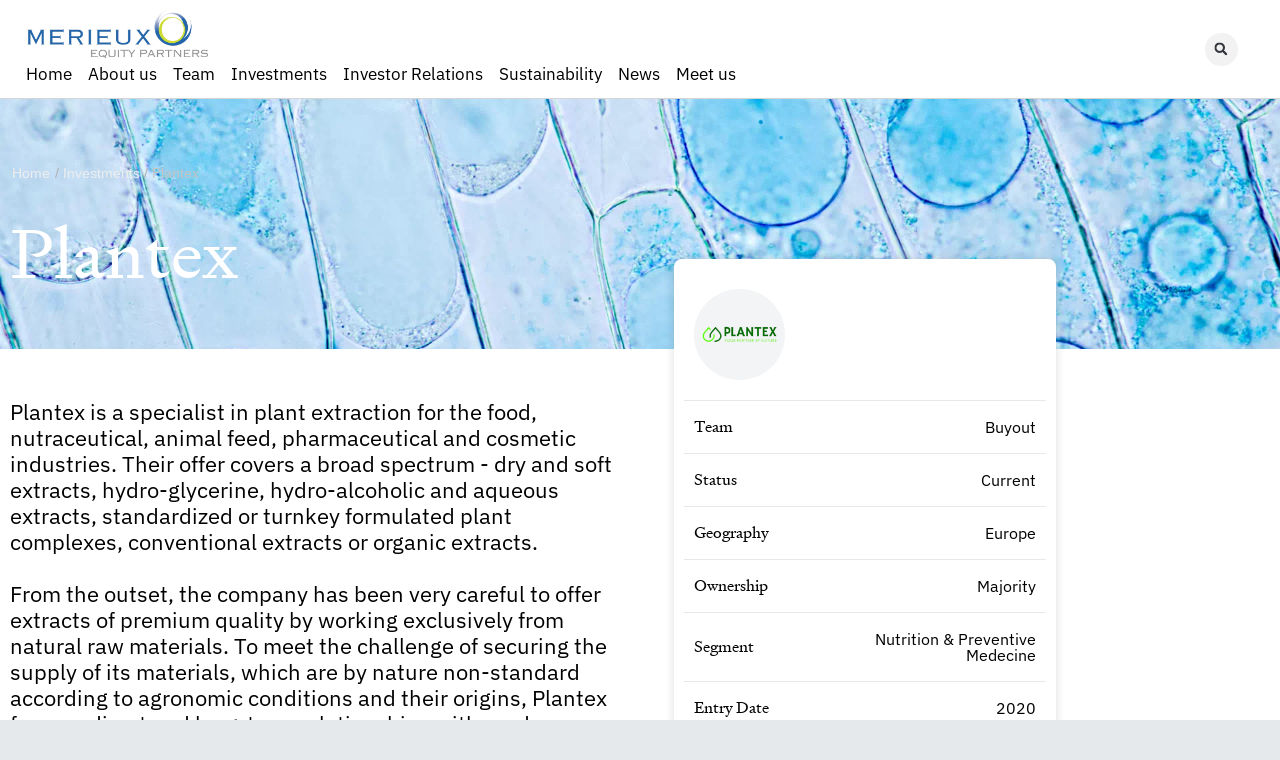

--- FILE ---
content_type: text/html; charset=UTF-8
request_url: https://merieux-partners.com/investment/plantex/
body_size: 18737
content:
<!doctype html>
<html lang="en-US">
<head>
	<meta charset="UTF-8">
	<meta name="viewport" content="width=device-width, initial-scale=1">
	<link rel="profile" href="https://gmpg.org/xfn/11">
	<meta name='robots' content='index, follow, max-image-preview:large, max-snippet:-1, max-video-preview:-1' />

	<!-- This site is optimized with the Yoast SEO plugin v26.7 - https://yoast.com/wordpress/plugins/seo/ -->
	<title>Plantex - Merieux Partners</title>
	<link rel="canonical" href="https://merieux-partners.com/investment/plantex/" />
	<meta property="og:locale" content="en_US" />
	<meta property="og:type" content="article" />
	<meta property="og:title" content="Plantex - Merieux Partners" />
	<meta property="og:url" content="https://merieux-partners.com/investment/plantex/" />
	<meta property="og:site_name" content="Merieux Partners" />
	<meta property="article:modified_time" content="2023-11-09T15:30:53+00:00" />
	<meta property="og:image" content="https://merieux-partners.com/wp-content/uploads/2023/01/Plantex-vectoriel.png" />
	<meta property="og:image:width" content="130" />
	<meta property="og:image:height" content="30" />
	<meta property="og:image:type" content="image/png" />
	<meta name="twitter:card" content="summary_large_image" />
	<script type="application/ld+json" class="yoast-schema-graph">{"@context":"https://schema.org","@graph":[{"@type":"WebPage","@id":"https://merieux-partners.com/investment/plantex/","url":"https://merieux-partners.com/investment/plantex/","name":"Plantex - Merieux Partners","isPartOf":{"@id":"https://merieux-partners.com/#website"},"primaryImageOfPage":{"@id":"https://merieux-partners.com/investment/plantex/#primaryimage"},"image":{"@id":"https://merieux-partners.com/investment/plantex/#primaryimage"},"thumbnailUrl":"https://merieux-partners.com/wp-content/uploads/2023/01/Plantex-vectoriel.png","datePublished":"2023-01-16T17:24:07+00:00","dateModified":"2023-11-09T15:30:53+00:00","breadcrumb":{"@id":"https://merieux-partners.com/investment/plantex/#breadcrumb"},"inLanguage":"en-US","potentialAction":[{"@type":"ReadAction","target":["https://merieux-partners.com/investment/plantex/"]}]},{"@type":"ImageObject","inLanguage":"en-US","@id":"https://merieux-partners.com/investment/plantex/#primaryimage","url":"https://merieux-partners.com/wp-content/uploads/2023/01/Plantex-vectoriel.png","contentUrl":"https://merieux-partners.com/wp-content/uploads/2023/01/Plantex-vectoriel.png","width":130,"height":30,"caption":"Plantex - vectoriel"},{"@type":"BreadcrumbList","@id":"https://merieux-partners.com/investment/plantex/#breadcrumb","itemListElement":[{"@type":"ListItem","position":1,"name":"Home","item":"https://merieux-partners.com/"},{"@type":"ListItem","position":2,"name":"Investments","item":"https://merieux-partners.com/investment/"},{"@type":"ListItem","position":3,"name":"Plantex"}]},{"@type":"WebSite","@id":"https://merieux-partners.com/#website","url":"https://merieux-partners.com/","name":"Merieux Partners","description":"EQUITY PARTNERS","publisher":{"@id":"https://merieux-partners.com/#organization"},"potentialAction":[{"@type":"SearchAction","target":{"@type":"EntryPoint","urlTemplate":"https://merieux-partners.com/?s={search_term_string}"},"query-input":{"@type":"PropertyValueSpecification","valueRequired":true,"valueName":"search_term_string"}}],"inLanguage":"en-US"},{"@type":"Organization","@id":"https://merieux-partners.com/#organization","name":"Merieux Partners","url":"https://merieux-partners.com/","logo":{"@type":"ImageObject","inLanguage":"en-US","@id":"https://merieux-partners.com/#/schema/logo/image/","url":"https://merieux-partners.com/wp-content/uploads/2022/09/Logo_Merieux_Equity_Partners_highresPNG.png","contentUrl":"https://merieux-partners.com/wp-content/uploads/2022/09/Logo_Merieux_Equity_Partners_highresPNG.png","width":1260,"height":348,"caption":"Merieux Partners"},"image":{"@id":"https://merieux-partners.com/#/schema/logo/image/"},"sameAs":["https://www.linkedin.com/company/merieux-equity-partners/"]}]}</script>
	<!-- / Yoast SEO plugin. -->


<link rel="alternate" type="application/rss+xml" title="Merieux Partners &raquo; Feed" href="https://merieux-partners.com/feed/" />
<link rel="alternate" type="application/rss+xml" title="Merieux Partners &raquo; Comments Feed" href="https://merieux-partners.com/comments/feed/" />
<link rel="alternate" title="oEmbed (JSON)" type="application/json+oembed" href="https://merieux-partners.com/wp-json/oembed/1.0/embed?url=https%3A%2F%2Fmerieux-partners.com%2Finvestment%2Fplantex%2F" />
<link rel="alternate" title="oEmbed (XML)" type="text/xml+oembed" href="https://merieux-partners.com/wp-json/oembed/1.0/embed?url=https%3A%2F%2Fmerieux-partners.com%2Finvestment%2Fplantex%2F&#038;format=xml" />
<style id='wp-img-auto-sizes-contain-inline-css'>
img:is([sizes=auto i],[sizes^="auto," i]){contain-intrinsic-size:3000px 1500px}
/*# sourceURL=wp-img-auto-sizes-contain-inline-css */
</style>

<link rel='stylesheet' id='dce-dynamic-visibility-style-css' href='https://merieux-partners.com/wp-content/plugins/dynamic-visibility-for-elementor/assets/css/dynamic-visibility.css?ver=6.0.1' media='all' />
<style id='wp-emoji-styles-inline-css'>

	img.wp-smiley, img.emoji {
		display: inline !important;
		border: none !important;
		box-shadow: none !important;
		height: 1em !important;
		width: 1em !important;
		margin: 0 0.07em !important;
		vertical-align: -0.1em !important;
		background: none !important;
		padding: 0 !important;
	}
/*# sourceURL=wp-emoji-styles-inline-css */
</style>
<link rel='stylesheet' id='wp-block-library-css' href='https://merieux-partners.com/wp-includes/css/dist/block-library/style.min.css?ver=6.9' media='all' />
<link rel='stylesheet' id='jet-engine-frontend-css' href='https://merieux-partners.com/wp-content/plugins/jet-engine/assets/css/frontend.css?ver=3.8.2.1' media='all' />
<style id='global-styles-inline-css'>
:root{--wp--preset--aspect-ratio--square: 1;--wp--preset--aspect-ratio--4-3: 4/3;--wp--preset--aspect-ratio--3-4: 3/4;--wp--preset--aspect-ratio--3-2: 3/2;--wp--preset--aspect-ratio--2-3: 2/3;--wp--preset--aspect-ratio--16-9: 16/9;--wp--preset--aspect-ratio--9-16: 9/16;--wp--preset--color--black: #000000;--wp--preset--color--cyan-bluish-gray: #abb8c3;--wp--preset--color--white: #ffffff;--wp--preset--color--pale-pink: #f78da7;--wp--preset--color--vivid-red: #cf2e2e;--wp--preset--color--luminous-vivid-orange: #ff6900;--wp--preset--color--luminous-vivid-amber: #fcb900;--wp--preset--color--light-green-cyan: #7bdcb5;--wp--preset--color--vivid-green-cyan: #00d084;--wp--preset--color--pale-cyan-blue: #8ed1fc;--wp--preset--color--vivid-cyan-blue: #0693e3;--wp--preset--color--vivid-purple: #9b51e0;--wp--preset--gradient--vivid-cyan-blue-to-vivid-purple: linear-gradient(135deg,rgb(6,147,227) 0%,rgb(155,81,224) 100%);--wp--preset--gradient--light-green-cyan-to-vivid-green-cyan: linear-gradient(135deg,rgb(122,220,180) 0%,rgb(0,208,130) 100%);--wp--preset--gradient--luminous-vivid-amber-to-luminous-vivid-orange: linear-gradient(135deg,rgb(252,185,0) 0%,rgb(255,105,0) 100%);--wp--preset--gradient--luminous-vivid-orange-to-vivid-red: linear-gradient(135deg,rgb(255,105,0) 0%,rgb(207,46,46) 100%);--wp--preset--gradient--very-light-gray-to-cyan-bluish-gray: linear-gradient(135deg,rgb(238,238,238) 0%,rgb(169,184,195) 100%);--wp--preset--gradient--cool-to-warm-spectrum: linear-gradient(135deg,rgb(74,234,220) 0%,rgb(151,120,209) 20%,rgb(207,42,186) 40%,rgb(238,44,130) 60%,rgb(251,105,98) 80%,rgb(254,248,76) 100%);--wp--preset--gradient--blush-light-purple: linear-gradient(135deg,rgb(255,206,236) 0%,rgb(152,150,240) 100%);--wp--preset--gradient--blush-bordeaux: linear-gradient(135deg,rgb(254,205,165) 0%,rgb(254,45,45) 50%,rgb(107,0,62) 100%);--wp--preset--gradient--luminous-dusk: linear-gradient(135deg,rgb(255,203,112) 0%,rgb(199,81,192) 50%,rgb(65,88,208) 100%);--wp--preset--gradient--pale-ocean: linear-gradient(135deg,rgb(255,245,203) 0%,rgb(182,227,212) 50%,rgb(51,167,181) 100%);--wp--preset--gradient--electric-grass: linear-gradient(135deg,rgb(202,248,128) 0%,rgb(113,206,126) 100%);--wp--preset--gradient--midnight: linear-gradient(135deg,rgb(2,3,129) 0%,rgb(40,116,252) 100%);--wp--preset--font-size--small: 13px;--wp--preset--font-size--medium: 20px;--wp--preset--font-size--large: 36px;--wp--preset--font-size--x-large: 42px;--wp--preset--spacing--20: 0.44rem;--wp--preset--spacing--30: 0.67rem;--wp--preset--spacing--40: 1rem;--wp--preset--spacing--50: 1.5rem;--wp--preset--spacing--60: 2.25rem;--wp--preset--spacing--70: 3.38rem;--wp--preset--spacing--80: 5.06rem;--wp--preset--shadow--natural: 6px 6px 9px rgba(0, 0, 0, 0.2);--wp--preset--shadow--deep: 12px 12px 50px rgba(0, 0, 0, 0.4);--wp--preset--shadow--sharp: 6px 6px 0px rgba(0, 0, 0, 0.2);--wp--preset--shadow--outlined: 6px 6px 0px -3px rgb(255, 255, 255), 6px 6px rgb(0, 0, 0);--wp--preset--shadow--crisp: 6px 6px 0px rgb(0, 0, 0);}:root { --wp--style--global--content-size: 800px;--wp--style--global--wide-size: 1200px; }:where(body) { margin: 0; }.wp-site-blocks > .alignleft { float: left; margin-right: 2em; }.wp-site-blocks > .alignright { float: right; margin-left: 2em; }.wp-site-blocks > .aligncenter { justify-content: center; margin-left: auto; margin-right: auto; }:where(.wp-site-blocks) > * { margin-block-start: 24px; margin-block-end: 0; }:where(.wp-site-blocks) > :first-child { margin-block-start: 0; }:where(.wp-site-blocks) > :last-child { margin-block-end: 0; }:root { --wp--style--block-gap: 24px; }:root :where(.is-layout-flow) > :first-child{margin-block-start: 0;}:root :where(.is-layout-flow) > :last-child{margin-block-end: 0;}:root :where(.is-layout-flow) > *{margin-block-start: 24px;margin-block-end: 0;}:root :where(.is-layout-constrained) > :first-child{margin-block-start: 0;}:root :where(.is-layout-constrained) > :last-child{margin-block-end: 0;}:root :where(.is-layout-constrained) > *{margin-block-start: 24px;margin-block-end: 0;}:root :where(.is-layout-flex){gap: 24px;}:root :where(.is-layout-grid){gap: 24px;}.is-layout-flow > .alignleft{float: left;margin-inline-start: 0;margin-inline-end: 2em;}.is-layout-flow > .alignright{float: right;margin-inline-start: 2em;margin-inline-end: 0;}.is-layout-flow > .aligncenter{margin-left: auto !important;margin-right: auto !important;}.is-layout-constrained > .alignleft{float: left;margin-inline-start: 0;margin-inline-end: 2em;}.is-layout-constrained > .alignright{float: right;margin-inline-start: 2em;margin-inline-end: 0;}.is-layout-constrained > .aligncenter{margin-left: auto !important;margin-right: auto !important;}.is-layout-constrained > :where(:not(.alignleft):not(.alignright):not(.alignfull)){max-width: var(--wp--style--global--content-size);margin-left: auto !important;margin-right: auto !important;}.is-layout-constrained > .alignwide{max-width: var(--wp--style--global--wide-size);}body .is-layout-flex{display: flex;}.is-layout-flex{flex-wrap: wrap;align-items: center;}.is-layout-flex > :is(*, div){margin: 0;}body .is-layout-grid{display: grid;}.is-layout-grid > :is(*, div){margin: 0;}body{padding-top: 0px;padding-right: 0px;padding-bottom: 0px;padding-left: 0px;}a:where(:not(.wp-element-button)){text-decoration: underline;}:root :where(.wp-element-button, .wp-block-button__link){background-color: #32373c;border-width: 0;color: #fff;font-family: inherit;font-size: inherit;font-style: inherit;font-weight: inherit;letter-spacing: inherit;line-height: inherit;padding-top: calc(0.667em + 2px);padding-right: calc(1.333em + 2px);padding-bottom: calc(0.667em + 2px);padding-left: calc(1.333em + 2px);text-decoration: none;text-transform: inherit;}.has-black-color{color: var(--wp--preset--color--black) !important;}.has-cyan-bluish-gray-color{color: var(--wp--preset--color--cyan-bluish-gray) !important;}.has-white-color{color: var(--wp--preset--color--white) !important;}.has-pale-pink-color{color: var(--wp--preset--color--pale-pink) !important;}.has-vivid-red-color{color: var(--wp--preset--color--vivid-red) !important;}.has-luminous-vivid-orange-color{color: var(--wp--preset--color--luminous-vivid-orange) !important;}.has-luminous-vivid-amber-color{color: var(--wp--preset--color--luminous-vivid-amber) !important;}.has-light-green-cyan-color{color: var(--wp--preset--color--light-green-cyan) !important;}.has-vivid-green-cyan-color{color: var(--wp--preset--color--vivid-green-cyan) !important;}.has-pale-cyan-blue-color{color: var(--wp--preset--color--pale-cyan-blue) !important;}.has-vivid-cyan-blue-color{color: var(--wp--preset--color--vivid-cyan-blue) !important;}.has-vivid-purple-color{color: var(--wp--preset--color--vivid-purple) !important;}.has-black-background-color{background-color: var(--wp--preset--color--black) !important;}.has-cyan-bluish-gray-background-color{background-color: var(--wp--preset--color--cyan-bluish-gray) !important;}.has-white-background-color{background-color: var(--wp--preset--color--white) !important;}.has-pale-pink-background-color{background-color: var(--wp--preset--color--pale-pink) !important;}.has-vivid-red-background-color{background-color: var(--wp--preset--color--vivid-red) !important;}.has-luminous-vivid-orange-background-color{background-color: var(--wp--preset--color--luminous-vivid-orange) !important;}.has-luminous-vivid-amber-background-color{background-color: var(--wp--preset--color--luminous-vivid-amber) !important;}.has-light-green-cyan-background-color{background-color: var(--wp--preset--color--light-green-cyan) !important;}.has-vivid-green-cyan-background-color{background-color: var(--wp--preset--color--vivid-green-cyan) !important;}.has-pale-cyan-blue-background-color{background-color: var(--wp--preset--color--pale-cyan-blue) !important;}.has-vivid-cyan-blue-background-color{background-color: var(--wp--preset--color--vivid-cyan-blue) !important;}.has-vivid-purple-background-color{background-color: var(--wp--preset--color--vivid-purple) !important;}.has-black-border-color{border-color: var(--wp--preset--color--black) !important;}.has-cyan-bluish-gray-border-color{border-color: var(--wp--preset--color--cyan-bluish-gray) !important;}.has-white-border-color{border-color: var(--wp--preset--color--white) !important;}.has-pale-pink-border-color{border-color: var(--wp--preset--color--pale-pink) !important;}.has-vivid-red-border-color{border-color: var(--wp--preset--color--vivid-red) !important;}.has-luminous-vivid-orange-border-color{border-color: var(--wp--preset--color--luminous-vivid-orange) !important;}.has-luminous-vivid-amber-border-color{border-color: var(--wp--preset--color--luminous-vivid-amber) !important;}.has-light-green-cyan-border-color{border-color: var(--wp--preset--color--light-green-cyan) !important;}.has-vivid-green-cyan-border-color{border-color: var(--wp--preset--color--vivid-green-cyan) !important;}.has-pale-cyan-blue-border-color{border-color: var(--wp--preset--color--pale-cyan-blue) !important;}.has-vivid-cyan-blue-border-color{border-color: var(--wp--preset--color--vivid-cyan-blue) !important;}.has-vivid-purple-border-color{border-color: var(--wp--preset--color--vivid-purple) !important;}.has-vivid-cyan-blue-to-vivid-purple-gradient-background{background: var(--wp--preset--gradient--vivid-cyan-blue-to-vivid-purple) !important;}.has-light-green-cyan-to-vivid-green-cyan-gradient-background{background: var(--wp--preset--gradient--light-green-cyan-to-vivid-green-cyan) !important;}.has-luminous-vivid-amber-to-luminous-vivid-orange-gradient-background{background: var(--wp--preset--gradient--luminous-vivid-amber-to-luminous-vivid-orange) !important;}.has-luminous-vivid-orange-to-vivid-red-gradient-background{background: var(--wp--preset--gradient--luminous-vivid-orange-to-vivid-red) !important;}.has-very-light-gray-to-cyan-bluish-gray-gradient-background{background: var(--wp--preset--gradient--very-light-gray-to-cyan-bluish-gray) !important;}.has-cool-to-warm-spectrum-gradient-background{background: var(--wp--preset--gradient--cool-to-warm-spectrum) !important;}.has-blush-light-purple-gradient-background{background: var(--wp--preset--gradient--blush-light-purple) !important;}.has-blush-bordeaux-gradient-background{background: var(--wp--preset--gradient--blush-bordeaux) !important;}.has-luminous-dusk-gradient-background{background: var(--wp--preset--gradient--luminous-dusk) !important;}.has-pale-ocean-gradient-background{background: var(--wp--preset--gradient--pale-ocean) !important;}.has-electric-grass-gradient-background{background: var(--wp--preset--gradient--electric-grass) !important;}.has-midnight-gradient-background{background: var(--wp--preset--gradient--midnight) !important;}.has-small-font-size{font-size: var(--wp--preset--font-size--small) !important;}.has-medium-font-size{font-size: var(--wp--preset--font-size--medium) !important;}.has-large-font-size{font-size: var(--wp--preset--font-size--large) !important;}.has-x-large-font-size{font-size: var(--wp--preset--font-size--x-large) !important;}
:root :where(.wp-block-pullquote){font-size: 1.5em;line-height: 1.6;}
/*# sourceURL=global-styles-inline-css */
</style>
<link rel='stylesheet' id='flexy-breadcrumb-css' href='https://merieux-partners.com/wp-content/plugins/flexy-breadcrumb/public/css/flexy-breadcrumb-public.css?ver=1.2.1' media='all' />
<link rel='stylesheet' id='flexy-breadcrumb-font-awesome-css' href='https://merieux-partners.com/wp-content/plugins/flexy-breadcrumb/public/css/font-awesome.min.css?ver=4.7.0' media='all' />
<link rel='stylesheet' id='qi-addons-for-elementor-grid-style-css' href='https://merieux-partners.com/wp-content/plugins/qi-addons-for-elementor/assets/css/grid.min.css?ver=1.9.5' media='all' />
<link rel='stylesheet' id='qi-addons-for-elementor-helper-parts-style-css' href='https://merieux-partners.com/wp-content/plugins/qi-addons-for-elementor/assets/css/helper-parts.min.css?ver=1.9.5' media='all' />
<link rel='stylesheet' id='qi-addons-for-elementor-style-css' href='https://merieux-partners.com/wp-content/plugins/qi-addons-for-elementor/assets/css/main.min.css?ver=1.9.5' media='all' />
<link rel='stylesheet' id='hello-elementor-css' href='https://merieux-partners.com/wp-content/themes/hello-elementor/assets/css/reset.css?ver=3.4.5' media='all' />
<link rel='stylesheet' id='hello-elementor-theme-style-css' href='https://merieux-partners.com/wp-content/themes/hello-elementor/assets/css/theme.css?ver=3.4.5' media='all' />
<link rel='stylesheet' id='hello-elementor-header-footer-css' href='https://merieux-partners.com/wp-content/themes/hello-elementor/assets/css/header-footer.css?ver=3.4.5' media='all' />
<link rel='stylesheet' id='elementor-frontend-css' href='https://merieux-partners.com/wp-content/uploads/elementor/css/custom-frontend.min.css?ver=1769867974' media='all' />
<link rel='stylesheet' id='elementor-post-5-css' href='https://merieux-partners.com/wp-content/uploads/elementor/css/post-5.css?ver=1769867974' media='all' />
<link rel='stylesheet' id='widget-image-css' href='https://merieux-partners.com/wp-content/plugins/elementor/assets/css/widget-image.min.css?ver=3.34.1' media='all' />
<link rel='stylesheet' id='widget-spacer-css' href='https://merieux-partners.com/wp-content/plugins/elementor/assets/css/widget-spacer.min.css?ver=3.34.1' media='all' />
<link rel='stylesheet' id='widget-nav-menu-css' href='https://merieux-partners.com/wp-content/uploads/elementor/css/custom-pro-widget-nav-menu.min.css?ver=1769867974' media='all' />
<link rel='stylesheet' id='widget-search-form-css' href='https://merieux-partners.com/wp-content/plugins/elementor-pro/assets/css/widget-search-form.min.css?ver=3.34.0' media='all' />
<link rel='stylesheet' id='e-sticky-css' href='https://merieux-partners.com/wp-content/plugins/elementor-pro/assets/css/modules/sticky.min.css?ver=3.34.0' media='all' />
<link rel='stylesheet' id='widget-heading-css' href='https://merieux-partners.com/wp-content/plugins/elementor/assets/css/widget-heading.min.css?ver=3.34.1' media='all' />
<link rel='stylesheet' id='widget-icon-list-css' href='https://merieux-partners.com/wp-content/uploads/elementor/css/custom-widget-icon-list.min.css?ver=1769867974' media='all' />
<link rel='stylesheet' id='e-animation-fadeInUp-css' href='https://merieux-partners.com/wp-content/plugins/elementor/assets/lib/animations/styles/fadeInUp.min.css?ver=3.34.1' media='all' />
<link rel='stylesheet' id='widget-divider-css' href='https://merieux-partners.com/wp-content/plugins/elementor/assets/css/widget-divider.min.css?ver=3.34.1' media='all' />
<link rel='stylesheet' id='widget-posts-css' href='https://merieux-partners.com/wp-content/plugins/elementor-pro/assets/css/widget-posts.min.css?ver=3.34.0' media='all' />
<link rel='stylesheet' id='e-animation-fadeInRight-css' href='https://merieux-partners.com/wp-content/plugins/elementor/assets/lib/animations/styles/fadeInRight.min.css?ver=3.34.1' media='all' />
<link rel='stylesheet' id='elementor-post-4117-css' href='https://merieux-partners.com/wp-content/uploads/elementor/css/post-4117.css?ver=1769867975' media='all' />
<link rel='stylesheet' id='elementor-post-97-css' href='https://merieux-partners.com/wp-content/uploads/elementor/css/post-97.css?ver=1769867975' media='all' />
<link rel='stylesheet' id='elementor-post-1370-css' href='https://merieux-partners.com/wp-content/uploads/elementor/css/post-1370.css?ver=1769868951' media='all' />
<link rel='stylesheet' id='swiper-css' href='https://merieux-partners.com/wp-content/plugins/qi-addons-for-elementor/assets/plugins/swiper/8.4.5/swiper.min.css?ver=8.4.5' media='all' />
<link rel='stylesheet' id='elementor-gf-local-ibmplexsans-css' href='https://merieux-partners.com/wp-content/uploads/elementor/google-fonts/css/ibmplexsans.css?ver=1742551756' media='all' />
<script src="https://merieux-partners.com/wp-includes/js/jquery/jquery.min.js?ver=3.7.1" id="jquery-core-js"></script>
<script src="https://merieux-partners.com/wp-includes/js/jquery/jquery-migrate.min.js?ver=3.4.1" id="jquery-migrate-js"></script>
<script src="https://merieux-partners.com/wp-content/plugins/elementor-pro/assets/js/page-transitions.min.js?ver=3.34.0" id="page-transitions-js"></script>
<link rel="https://api.w.org/" href="https://merieux-partners.com/wp-json/" /><link rel="alternate" title="JSON" type="application/json" href="https://merieux-partners.com/wp-json/wp/v2/investment/2114" /><link rel="EditURI" type="application/rsd+xml" title="RSD" href="https://merieux-partners.com/xmlrpc.php?rsd" />
<meta name="generator" content="WordPress 6.9" />
<link rel='shortlink' href='https://merieux-partners.com/?p=2114' />

            <style type="text/css">              
                
                /* Background color */
                .fbc-page .fbc-wrap .fbc-items {
                    background-color: rgba(237,239,240,0);
                }
                /* Items font size */
                .fbc-page .fbc-wrap .fbc-items li {
                    font-size: 14px;
                }
                
                /* Items' link color */
                .fbc-page .fbc-wrap .fbc-items li a {
                    color: #ededed;                    
                }
                
                /* Seprator color */
                .fbc-page .fbc-wrap .fbc-items li .fbc-separator {
                    color: #afafaf;
                }
                
                /* Active item & end-text color */
                .fbc-page .fbc-wrap .fbc-items li.active span,
                .fbc-page .fbc-wrap .fbc-items li .fbc-end-text {
                    color: #c4c4c4;
                    font-size: 14px;
                }
            </style>

            <meta name="generator" content="Elementor 3.34.1; features: e_font_icon_svg, additional_custom_breakpoints; settings: css_print_method-external, google_font-enabled, font_display-auto">
			<style>
				.e-con.e-parent:nth-of-type(n+4):not(.e-lazyloaded):not(.e-no-lazyload),
				.e-con.e-parent:nth-of-type(n+4):not(.e-lazyloaded):not(.e-no-lazyload) * {
					background-image: none !important;
				}
				@media screen and (max-height: 1024px) {
					.e-con.e-parent:nth-of-type(n+3):not(.e-lazyloaded):not(.e-no-lazyload),
					.e-con.e-parent:nth-of-type(n+3):not(.e-lazyloaded):not(.e-no-lazyload) * {
						background-image: none !important;
					}
				}
				@media screen and (max-height: 640px) {
					.e-con.e-parent:nth-of-type(n+2):not(.e-lazyloaded):not(.e-no-lazyload),
					.e-con.e-parent:nth-of-type(n+2):not(.e-lazyloaded):not(.e-no-lazyload) * {
						background-image: none !important;
					}
				}
			</style>
			<link rel="icon" href="https://merieux-partners.com/wp-content/uploads/2022/09/Favicon-150x150.png" sizes="32x32" />
<link rel="icon" href="https://merieux-partners.com/wp-content/uploads/2022/09/Favicon.png" sizes="192x192" />
<link rel="apple-touch-icon" href="https://merieux-partners.com/wp-content/uploads/2022/09/Favicon.png" />
<meta name="msapplication-TileImage" content="https://merieux-partners.com/wp-content/uploads/2022/09/Favicon.png" />
		<style id="wp-custom-css">
			.fbc-page .fbc-wrap .fbc-items li {
    padding: 6px 2px;
}

.elementor-card-shadow-yes .elementor-post__card {
    -webkit-box-shadow: 0 0 10px 0 rgb(0 0 0 / 15%);
    box-shadow: rgb(0 0 0 / 25%) 0px 1px 5px !important;
}

/* MENU GREY */
.menugrey {
	opacity: 0.5;
}

/* BODY MAX WIDTH */

.bodymaxwidth {
    max-width: 1600px !important;
    margin: auto !important;
}

/* Animation image header
.imgheader {
   -webkit-transition: all 0.2s ease-in-out;
    -moz-transition: all 0.2s ease-in-out;
    -o-transition: all 0.2s ease-in-out;
    transition: all 0.2s ease-in-out;
    opacity: 0!important;
    transform: translate(0px, 75px);
}

.columnwithanimation:hover .imgheader {
    transform: translate(0px, 0px);
    opacity: 1!important;
}
*/

/* Animation arrow header home */
.iconheader {
   -webkit-transition: all 0.2s ease-in-out;
    -moz-transition: all 0.2s ease-in-out;
    -o-transition: all 0.2s ease-in-out;
    transition: all 0.2s ease-in-out;
    opacity: 0 !important;
    transform: translate(-32px, 0px);
}

.columnwithanimation:hover .iconheader {
    transform: translate(0px, 0px);
	  opacity: 100 !important;
}

/* Animation séparateur article */
.elementor-divider-separator {
   -webkit-transition: all 0.3s ease-in-out;
    -moz-transition: all 0.3s ease-in-out;
    -o-transition: all 0.3s ease-in-out;
    transition: all 0.3s ease-in-out;
}

.articlebox:hover .elementor-divider-separator {
	width: 100% !important;
}

/* Animation slide up card */ 
.sectionportfolio {
   -webkit-transition: all 0.2s ease-in-out;
    -moz-transition: all 0.2s ease-in-out;
    -o-transition: all 0.2s ease-in-out;
    transition: all 0.2s ease-in-out;align-content
}

@media screen and (min-width: 800px) {
.sectionportfolio:hover {  
    transform: translate(0px, -10px);
    
}
}

/* Animation link icon */
.websiteicon {
   -webkit-transition: all 0.2s ease-in-out;
    -moz-transition: all 0.2s ease-in-out;
    -o-transition: all 0.2s ease-in-out;
    transition: all 0.2s ease-in-out;
    opacity: 0 !important;
    transform: translate(-16px, 0px);
}

@media screen and (min-width: 800px) {
.columnwithanimationportfolio:hover .websiteicon {
    transform: translate(0px, 0px);
	  opacity: 100 !important;
}
}

/* Animation arrow portefeuille */ 
.titrewebsitelink {
    color:#747C84;
}
.columnwithanimationportfolio:hover .titrewebsitelink {
    color:#0045d2 !important;
}

@media screen and (min-width: 800px) {
.columnwithanimationportfolio:hover .elementor-icon svg {
	    fill:#0045d2 !important;
}
}

/* imgportfolioblendmode news */
.imgportfolioblendmode .attachment-large {
    mix-blend-mode: multiply;
}

/* imgportfolioblendmode team*/
.imgteamblendmode .attachment-full {
    mix-blend-mode: multiply;
}

/*@media screen and (min-width: 800px) {
maximum lignes portoflio
#maxlength {
        display: -webkit-box;
        -webkit-line-clamp: 2;
        -webkit-box-orient: vertical;
        overflow: hidden;
        text-overflow: ellipsis;
}
}*/

/* maximum lignes news */
#maxlengthnews {
        display: -webkit-box;
        -webkit-line-clamp: 3;
        -webkit-box-orient: vertical;
        overflow: hidden;
}

/* maximum caractères portoflio */
#maxlength2 {
  max-width: 200px;
  overflow: hidden;
  text-overflow: ellipsis;
  white-space: nowrap;
}

/* fil d'ariane blanc 
.fbc-page .fbc-wrap .fbc-items li.active span {
    color: #fff;
    font-size: 12px;
}*/

/* class investments team member */
.fit-picture {
	  float: left !important;
		width:  120px !important;
		height: 120px !important;
	  object-fit: contain !important;
		background-color: #f1f1f1;
		padding:16px;
		margin-right:32px;
		margin-bottom:32px;
		vertical-align: middle;
		border: 50px !important;
		overflow: hidden;
}		</style>
		</head>
<body class="wp-singular investment-template-default single single-investment postid-2114 wp-custom-logo wp-embed-responsive wp-theme-hello-elementor qodef-qi--no-touch qi-addons-for-elementor-1.9.5 hello-elementor-default bodymaxwidth elementor-default elementor-kit-5 elementor-page-1370">

		<e-page-transition class="e-page-transition--entering" exclude="^https\:\/\/merieux\-partners\.com\/wp\-admin\/">
					</e-page-transition>
		
<a class="skip-link screen-reader-text" href="#content">Skip to content</a>

		<header data-elementor-type="header" data-elementor-id="4117" class="elementor elementor-4117 elementor-location-header" data-elementor-post-type="elementor_library">
					<section class="elementor-section elementor-top-section elementor-element elementor-element-ebfe754 elementor-section-content-middle elementor-section-boxed elementor-section-height-default elementor-section-height-default" data-id="ebfe754" data-element_type="section" data-settings="{&quot;jet_parallax_layout_list&quot;:[],&quot;background_background&quot;:&quot;classic&quot;,&quot;sticky&quot;:&quot;top&quot;,&quot;sticky_on&quot;:[&quot;desktop&quot;,&quot;tablet&quot;,&quot;mobile&quot;],&quot;sticky_offset&quot;:0,&quot;sticky_effects_offset&quot;:0,&quot;sticky_anchor_link_offset&quot;:0}">
						<div class="elementor-container elementor-column-gap-default">
					<div class="elementor-column elementor-col-50 elementor-top-column elementor-element elementor-element-39ab922" data-id="39ab922" data-element_type="column">
			<div class="elementor-widget-wrap elementor-element-populated">
						<div class="elementor-element elementor-element-d5b9126 elementor-widget__width-auto elementor-widget elementor-widget-image" data-id="d5b9126" data-element_type="widget" data-widget_type="image.default">
				<div class="elementor-widget-container">
																<a href="https://merieux-partners.com">
							<img width="800" height="221" src="https://merieux-partners.com/wp-content/uploads/2022/09/Logo_Merieux_Equity_Partners_highresPNG-1024x283.png" class="attachment-large size-large wp-image-7" alt="" srcset="https://merieux-partners.com/wp-content/uploads/2022/09/Logo_Merieux_Equity_Partners_highresPNG-1024x283.png 1024w, https://merieux-partners.com/wp-content/uploads/2022/09/Logo_Merieux_Equity_Partners_highresPNG-300x83.png 300w, https://merieux-partners.com/wp-content/uploads/2022/09/Logo_Merieux_Equity_Partners_highresPNG-768x212.png 768w, https://merieux-partners.com/wp-content/uploads/2022/09/Logo_Merieux_Equity_Partners_highresPNG.png 1260w" sizes="(max-width: 800px) 100vw, 800px" />								</a>
															</div>
				</div>
				<div class="elementor-element elementor-element-81b5c7e elementor-widget__width-initial elementor-hidden-mobile elementor-widget elementor-widget-spacer" data-id="81b5c7e" data-element_type="widget" data-widget_type="spacer.default">
				<div class="elementor-widget-container">
							<div class="elementor-spacer">
			<div class="elementor-spacer-inner"></div>
		</div>
						</div>
				</div>
				<div class="elementor-element elementor-element-1ba8ec1 elementor-nav-menu--stretch elementor-nav-menu__text-align-center elementor-widget__width-auto elementor-hidden-tablet elementor-hidden-mobile elementor-nav-menu--dropdown-tablet elementor-nav-menu--toggle elementor-nav-menu--burger elementor-widget elementor-widget-nav-menu" data-id="1ba8ec1" data-element_type="widget" data-settings="{&quot;full_width&quot;:&quot;stretch&quot;,&quot;layout&quot;:&quot;horizontal&quot;,&quot;submenu_icon&quot;:{&quot;value&quot;:&quot;&lt;svg aria-hidden=\&quot;true\&quot; class=\&quot;e-font-icon-svg e-fas-caret-down\&quot; viewBox=\&quot;0 0 320 512\&quot; xmlns=\&quot;http:\/\/www.w3.org\/2000\/svg\&quot;&gt;&lt;path d=\&quot;M31.3 192h257.3c17.8 0 26.7 21.5 14.1 34.1L174.1 354.8c-7.8 7.8-20.5 7.8-28.3 0L17.2 226.1C4.6 213.5 13.5 192 31.3 192z\&quot;&gt;&lt;\/path&gt;&lt;\/svg&gt;&quot;,&quot;library&quot;:&quot;fa-solid&quot;},&quot;toggle&quot;:&quot;burger&quot;}" data-widget_type="nav-menu.default">
				<div class="elementor-widget-container">
								<nav aria-label="Menu" class="elementor-nav-menu--main elementor-nav-menu__container elementor-nav-menu--layout-horizontal e--pointer-underline e--animation-fade">
				<ul id="menu-1-1ba8ec1" class="elementor-nav-menu"><li class="menu-item menu-item-type-post_type menu-item-object-page menu-item-home menu-item-1699"><a href="https://merieux-partners.com/" class="elementor-item">Home</a></li>
<li class="menu-item menu-item-type-post_type menu-item-object-page menu-item-1023"><a href="https://merieux-partners.com/about-us/" class="elementor-item">About us</a></li>
<li class="menu-item menu-item-type-post_type menu-item-object-page menu-item-325"><a href="https://merieux-partners.com/team/" class="elementor-item">Team</a></li>
<li class="menu-item menu-item-type-custom menu-item-object-custom menu-item-4243"><a href="https://merieux-partners.com/investments/?jsf=jet-engine:999999&#038;meta=statut:Current" class="elementor-item">Investments</a></li>
<li class="menu-item menu-item-type-post_type menu-item-object-page menu-item-3562"><a href="https://merieux-partners.com/investor-relations/" class="elementor-item">Investor Relations</a></li>
<li class="menu-item menu-item-type-post_type menu-item-object-page menu-item-6293"><a href="https://merieux-partners.com/sustainability/" class="elementor-item">Sustainability</a></li>
<li class="menu-item menu-item-type-post_type menu-item-object-page menu-item-1546"><a href="https://merieux-partners.com/news/" class="elementor-item">News</a></li>
<li class="menu-item menu-item-type-post_type menu-item-object-page menu-item-3677"><a href="https://merieux-partners.com/meet-us/" class="elementor-item">Meet us</a></li>
</ul>			</nav>
					<div class="elementor-menu-toggle" role="button" tabindex="0" aria-label="Menu Toggle" aria-expanded="false">
			<span class="elementor-menu-toggle__icon--open"><svg xmlns="http://www.w3.org/2000/svg" fill="#000000" width="800px" height="800px" viewBox="0 0 32 32"><title>align-justify</title><path d="M4 4.76h24c0.414 0 0.75-0.336 0.75-0.75s-0.336-0.75-0.75-0.75v0h-24c-0.414 0-0.75 0.336-0.75 0.75s0.336 0.75 0.75 0.75v0zM28 27.25h-24c-0.414 0-0.75 0.336-0.75 0.75s0.336 0.75 0.75 0.75v0h24c0.414 0 0.75-0.336 0.75-0.75s-0.336-0.75-0.75-0.75v0zM28 19.213h-24c-0.414 0-0.75 0.336-0.75 0.75s0.336 0.75 0.75 0.75v0h24c0.414 0 0.75-0.336 0.75-0.75s-0.336-0.75-0.75-0.75v0zM28 11.25h-24c-0.414 0-0.75 0.336-0.75 0.75s0.336 0.75 0.75 0.75v0h24c0.414 0 0.75-0.336 0.75-0.75s-0.336-0.75-0.75-0.75v0z"></path></svg></span><span class="elementor-menu-toggle__icon--close"><svg xmlns="http://www.w3.org/2000/svg" width="800px" height="800px" viewBox="0 0 24 24" fill="none"><path d="M18 6L6 18" stroke="#222222" stroke-linecap="round" stroke-linejoin="round"></path><path d="M6 6L18 18" stroke="#222222" stroke-linecap="round" stroke-linejoin="round"></path></svg></span>		</div>
					<nav class="elementor-nav-menu--dropdown elementor-nav-menu__container" aria-hidden="true">
				<ul id="menu-2-1ba8ec1" class="elementor-nav-menu"><li class="menu-item menu-item-type-post_type menu-item-object-page menu-item-home menu-item-1699"><a href="https://merieux-partners.com/" class="elementor-item" tabindex="-1">Home</a></li>
<li class="menu-item menu-item-type-post_type menu-item-object-page menu-item-1023"><a href="https://merieux-partners.com/about-us/" class="elementor-item" tabindex="-1">About us</a></li>
<li class="menu-item menu-item-type-post_type menu-item-object-page menu-item-325"><a href="https://merieux-partners.com/team/" class="elementor-item" tabindex="-1">Team</a></li>
<li class="menu-item menu-item-type-custom menu-item-object-custom menu-item-4243"><a href="https://merieux-partners.com/investments/?jsf=jet-engine:999999&#038;meta=statut:Current" class="elementor-item" tabindex="-1">Investments</a></li>
<li class="menu-item menu-item-type-post_type menu-item-object-page menu-item-3562"><a href="https://merieux-partners.com/investor-relations/" class="elementor-item" tabindex="-1">Investor Relations</a></li>
<li class="menu-item menu-item-type-post_type menu-item-object-page menu-item-6293"><a href="https://merieux-partners.com/sustainability/" class="elementor-item" tabindex="-1">Sustainability</a></li>
<li class="menu-item menu-item-type-post_type menu-item-object-page menu-item-1546"><a href="https://merieux-partners.com/news/" class="elementor-item" tabindex="-1">News</a></li>
<li class="menu-item menu-item-type-post_type menu-item-object-page menu-item-3677"><a href="https://merieux-partners.com/meet-us/" class="elementor-item" tabindex="-1">Meet us</a></li>
</ul>			</nav>
						</div>
				</div>
					</div>
		</div>
				<div class="elementor-column elementor-col-50 elementor-top-column elementor-element elementor-element-69a6ec1" data-id="69a6ec1" data-element_type="column">
			<div class="elementor-widget-wrap elementor-element-populated">
						<div class="elementor-element elementor-element-0eccdb5 elementor-widget__width-auto buttonhiddenmenu elementor-hidden-mobile elementor-hidden-desktop elementor-hidden-tablet elementor-widget elementor-widget-button" data-id="0eccdb5" data-element_type="widget" data-widget_type="button.default">
				<div class="elementor-widget-container">
									<div class="elementor-button-wrapper">
					<a class="elementor-button elementor-button-link elementor-size-sm" href="https://investors.merieux-partners.com/extranet/login.cv;jsessionid=9RpvPElPJLPDPoszHNpB7wfcpdzBDC1F1JYLCx-Z.cv-01-19-01-001" target="_blank">
						<span class="elementor-button-content-wrapper">
						<span class="elementor-button-icon">
				<svg xmlns="http://www.w3.org/2000/svg" fill="#000000" width="800px" height="800px" viewBox="0 0 32 32"><title>user-group</title><path d="M13 16.168c1.918-0.007 3.635-0.864 4.793-2.215l0.007-0.009c0.93 1.101 2.312 1.796 3.856 1.796 2.782 0 5.036-2.255 5.036-5.036s-2.255-5.036-5.036-5.036c-1.171 0-2.248 0.4-3.104 1.070l0.011-0.008c-1.106-1.979-3.187-3.294-5.576-3.294-3.516 0-6.366 2.85-6.366 6.366s2.85 6.366 6.366 6.366c0.005 0 0.009 0 0.014 0h-0.001zM19.152 8.172c0.643-0.643 1.532-1.040 2.513-1.040 1.964 0 3.556 1.592 3.556 3.556s-1.592 3.556-3.556 3.556c-1.244 0-2.339-0.639-2.974-1.606l-0.008-0.013c0.432-0.824 0.689-1.8 0.696-2.835v-0.002c-0.008-0.582-0.094-1.141-0.247-1.671l0.011 0.044zM13 4.909c2.695 0 4.879 2.185 4.879 4.879s-2.185 4.879-4.879 4.879-4.879-2.185-4.879-4.879c0-0 0-0 0-0.001v0c0.003-2.694 2.186-4.876 4.88-4.879h0zM30.732 24.996c-0.938-4.22-4.648-7.328-9.085-7.328-1.725 0-3.34 0.47-4.725 1.289l0.043-0.024c-1.18-0.434-2.543-0.687-3.965-0.689h-0.001c-5.713 0.024-10.488 4.013-11.717 9.356l-0.016 0.081c-0.011 0.048-0.017 0.103-0.017 0.16 0 0.414 0.336 0.75 0.75 0.75 0.357 0 0.656-0.25 0.731-0.585l0.001-0.005c1.071-4.757 5.261-8.258 10.268-8.258s9.196 3.5 10.254 8.188l0.013 0.070c0.076 0.34 0.374 0.59 0.732 0.59 0 0 0.001 0 0.001 0h-0c0.057-0 0.112-0.007 0.165-0.019l-0.005 0.001c0.34-0.076 0.59-0.375 0.59-0.733 0-0.057-0.006-0.112-0.018-0.165l0.001 0.005c-0.79-3.454-2.981-6.285-5.929-7.916l-0.062-0.031c0.863-0.358 1.864-0.566 2.915-0.566 3.72 0 6.83 2.609 7.602 6.097l0.010 0.052c0.076 0.34 0.374 0.59 0.732 0.59 0 0 0.001 0 0.001 0h-0c0.057-0 0.112-0.007 0.165-0.019l-0.005 0.001c0.34-0.076 0.59-0.375 0.59-0.733 0-0.057-0.006-0.112-0.018-0.165l0.001 0.005z"></path></svg>			</span>
									<span class="elementor-button-text"> INVESTOR ACCESS</span>
					</span>
					</a>
				</div>
								</div>
				</div>
				<div class="elementor-element elementor-element-7024d3c elementor-widget__width-initial elementor-hidden-mobile elementor-widget elementor-widget-spacer" data-id="7024d3c" data-element_type="widget" data-widget_type="spacer.default">
				<div class="elementor-widget-container">
							<div class="elementor-spacer">
			<div class="elementor-spacer-inner"></div>
		</div>
						</div>
				</div>
				<div class="elementor-element elementor-element-d03afcb elementor-search-form--skin-full_screen elementor-widget__width-auto elementor-widget elementor-widget-search-form" data-id="d03afcb" data-element_type="widget" data-settings="{&quot;skin&quot;:&quot;full_screen&quot;}" data-widget_type="search-form.default">
				<div class="elementor-widget-container">
							<search role="search">
			<form class="elementor-search-form" action="https://merieux-partners.com" method="get">
												<div class="elementor-search-form__toggle" role="button" tabindex="0" aria-label="Search">
					<div class="e-font-icon-svg-container"><svg aria-hidden="true" class="e-font-icon-svg e-fas-search" viewBox="0 0 512 512" xmlns="http://www.w3.org/2000/svg"><path d="M505 442.7L405.3 343c-4.5-4.5-10.6-7-17-7H372c27.6-35.3 44-79.7 44-128C416 93.1 322.9 0 208 0S0 93.1 0 208s93.1 208 208 208c48.3 0 92.7-16.4 128-44v16.3c0 6.4 2.5 12.5 7 17l99.7 99.7c9.4 9.4 24.6 9.4 33.9 0l28.3-28.3c9.4-9.4 9.4-24.6.1-34zM208 336c-70.7 0-128-57.2-128-128 0-70.7 57.2-128 128-128 70.7 0 128 57.2 128 128 0 70.7-57.2 128-128 128z"></path></svg></div>				</div>
								<div class="elementor-search-form__container">
					<label class="elementor-screen-only" for="elementor-search-form-d03afcb">Search</label>

					
					<input id="elementor-search-form-d03afcb" placeholder="I am looking for..." class="elementor-search-form__input" type="search" name="s" value="">
					
					
										<div class="dialog-lightbox-close-button dialog-close-button" role="button" tabindex="0" aria-label="Close this search box.">
						<svg aria-hidden="true" class="e-font-icon-svg e-eicon-close" viewBox="0 0 1000 1000" xmlns="http://www.w3.org/2000/svg"><path d="M742 167L500 408 258 167C246 154 233 150 217 150 196 150 179 158 167 167 154 179 150 196 150 212 150 229 154 242 171 254L408 500 167 742C138 771 138 800 167 829 196 858 225 858 254 829L496 587 738 829C750 842 767 846 783 846 800 846 817 842 829 829 842 817 846 804 846 783 846 767 842 750 829 737L588 500 833 258C863 229 863 200 833 171 804 137 775 137 742 167Z"></path></svg>					</div>
									</div>
			</form>
		</search>
						</div>
				</div>
				<div class="elementor-element elementor-element-e9b8bc6 elementor-widget__width-initial elementor-widget elementor-widget-spacer" data-id="e9b8bc6" data-element_type="widget" data-widget_type="spacer.default">
				<div class="elementor-widget-container">
							<div class="elementor-spacer">
			<div class="elementor-spacer-inner"></div>
		</div>
						</div>
				</div>
				<div class="elementor-element elementor-element-f6dfb37 elementor-nav-menu--stretch elementor-nav-menu__text-align-center elementor-widget__width-auto elementor-hidden-desktop elementor-nav-menu--toggle elementor-nav-menu--burger elementor-widget elementor-widget-nav-menu" data-id="f6dfb37" data-element_type="widget" data-settings="{&quot;layout&quot;:&quot;dropdown&quot;,&quot;full_width&quot;:&quot;stretch&quot;,&quot;submenu_icon&quot;:{&quot;value&quot;:&quot;&lt;svg aria-hidden=\&quot;true\&quot; class=\&quot;e-font-icon-svg e-fas-caret-down\&quot; viewBox=\&quot;0 0 320 512\&quot; xmlns=\&quot;http:\/\/www.w3.org\/2000\/svg\&quot;&gt;&lt;path d=\&quot;M31.3 192h257.3c17.8 0 26.7 21.5 14.1 34.1L174.1 354.8c-7.8 7.8-20.5 7.8-28.3 0L17.2 226.1C4.6 213.5 13.5 192 31.3 192z\&quot;&gt;&lt;\/path&gt;&lt;\/svg&gt;&quot;,&quot;library&quot;:&quot;fa-solid&quot;},&quot;toggle&quot;:&quot;burger&quot;}" data-widget_type="nav-menu.default">
				<div class="elementor-widget-container">
							<div class="elementor-menu-toggle" role="button" tabindex="0" aria-label="Menu Toggle" aria-expanded="false">
			<span class="elementor-menu-toggle__icon--open"><svg xmlns="http://www.w3.org/2000/svg" fill="#000000" width="800px" height="800px" viewBox="0 0 32 32"><title>apps</title><path d="M12 1.25h-8c-1.518 0.002-2.748 1.232-2.75 2.75v8c0.002 1.518 1.232 2.748 2.75 2.75h8c1.518-0.002 2.748-1.232 2.75-2.75v-8c-0.002-1.518-1.232-2.748-2.75-2.75h-0zM13.25 12c-0.001 0.69-0.56 1.249-1.25 1.25h-8c-0.69-0.001-1.249-0.56-1.25-1.25v-8c0.001-0.69 0.56-1.249 1.25-1.25h8c0.69 0.001 1.249 0.56 1.25 1.25v0zM12 17.25h-8c-1.518 0.002-2.748 1.232-2.75 2.75v8c0.002 1.518 1.232 2.748 2.75 2.75h8c1.518-0.002 2.748-1.232 2.75-2.75v-8c-0.002-1.518-1.232-2.748-2.75-2.75h-0zM13.25 28c-0.001 0.69-0.56 1.249-1.25 1.25h-8c-0.69-0.001-1.249-0.56-1.25-1.25v-8c0.001-0.69 0.56-1.249 1.25-1.25h8c0.69 0.001 1.249 0.56 1.25 1.25v0zM28 1.25h-8c-1.518 0.002-2.748 1.232-2.75 2.75v8c0.002 1.518 1.232 2.748 2.75 2.75h8c1.518-0.002 2.748-1.232 2.75-2.75v-8c-0.002-1.518-1.232-2.748-2.75-2.75h-0zM29.25 12c-0.001 0.69-0.56 1.249-1.25 1.25h-8c-0.69-0.001-1.249-0.56-1.25-1.25v-8c0.001-0.69 0.56-1.249 1.25-1.25h8c0.69 0.001 1.249 0.56 1.25 1.25v0zM28 17.25h-8c-1.518 0.002-2.748 1.232-2.75 2.75v8c0.002 1.518 1.232 2.748 2.75 2.75h8c1.518-0.002 2.748-1.232 2.75-2.75v-8c-0.002-1.518-1.232-2.748-2.75-2.75h-0zM29.25 28c-0.001 0.69-0.56 1.249-1.25 1.25h-8c-0.69-0.001-1.249-0.56-1.25-1.25v-8c0.001-0.69 0.56-1.249 1.25-1.25h8c0.69 0.001 1.249 0.56 1.25 1.25v0z"></path></svg></span><span class="elementor-menu-toggle__icon--close"><svg xmlns="http://www.w3.org/2000/svg" width="800px" height="800px" viewBox="0 0 24 24" fill="none"><path d="M18 6L6 18" stroke="#222222" stroke-linecap="round" stroke-linejoin="round"></path><path d="M6 6L18 18" stroke="#222222" stroke-linecap="round" stroke-linejoin="round"></path></svg></span>		</div>
					<nav class="elementor-nav-menu--dropdown elementor-nav-menu__container" aria-hidden="true">
				<ul id="menu-2-f6dfb37" class="elementor-nav-menu"><li class="menu-item menu-item-type-post_type menu-item-object-page menu-item-home menu-item-1699"><a href="https://merieux-partners.com/" class="elementor-item" tabindex="-1">Home</a></li>
<li class="menu-item menu-item-type-post_type menu-item-object-page menu-item-1023"><a href="https://merieux-partners.com/about-us/" class="elementor-item" tabindex="-1">About us</a></li>
<li class="menu-item menu-item-type-post_type menu-item-object-page menu-item-325"><a href="https://merieux-partners.com/team/" class="elementor-item" tabindex="-1">Team</a></li>
<li class="menu-item menu-item-type-custom menu-item-object-custom menu-item-4243"><a href="https://merieux-partners.com/investments/?jsf=jet-engine:999999&#038;meta=statut:Current" class="elementor-item" tabindex="-1">Investments</a></li>
<li class="menu-item menu-item-type-post_type menu-item-object-page menu-item-3562"><a href="https://merieux-partners.com/investor-relations/" class="elementor-item" tabindex="-1">Investor Relations</a></li>
<li class="menu-item menu-item-type-post_type menu-item-object-page menu-item-6293"><a href="https://merieux-partners.com/sustainability/" class="elementor-item" tabindex="-1">Sustainability</a></li>
<li class="menu-item menu-item-type-post_type menu-item-object-page menu-item-1546"><a href="https://merieux-partners.com/news/" class="elementor-item" tabindex="-1">News</a></li>
<li class="menu-item menu-item-type-post_type menu-item-object-page menu-item-3677"><a href="https://merieux-partners.com/meet-us/" class="elementor-item" tabindex="-1">Meet us</a></li>
</ul>			</nav>
						</div>
				</div>
					</div>
		</div>
					</div>
		</section>
				</header>
				<div data-elementor-type="single-page" data-elementor-id="1370" class="elementor elementor-1370 elementor-location-single post-2114 investment type-investment status-publish has-post-thumbnail hentry category-investment key_contact_invest-plantex" data-elementor-post-type="elementor_library">
					<section class="elementor-section elementor-top-section elementor-element elementor-element-9867d07 elementor-section-height-min-height elementor-section-boxed elementor-section-height-default elementor-section-items-middle" data-id="9867d07" data-element_type="section" data-settings="{&quot;background_background&quot;:&quot;classic&quot;,&quot;jet_parallax_layout_list&quot;:[]}">
							<div class="elementor-background-overlay"></div>
							<div class="elementor-container elementor-column-gap-default">
					<div class="elementor-column elementor-col-50 elementor-top-column elementor-element elementor-element-1f96522" data-id="1f96522" data-element_type="column">
			<div class="elementor-widget-wrap elementor-element-populated">
						<div class="elementor-element elementor-element-02d600a elementor-widget elementor-widget-shortcode" data-id="02d600a" data-element_type="widget" data-widget_type="shortcode.default">
				<div class="elementor-widget-container">
							<div class="elementor-shortcode">			<!-- Flexy Breadcrumb -->
			<div class="fbc fbc-page">

				<!-- Breadcrumb wrapper -->
				<div class="fbc-wrap">

					<!-- Ordered list-->
					<ol class="fbc-items" itemscope itemtype="https://schema.org/BreadcrumbList">
						            <li itemprop="itemListElement" itemscope itemtype="https://schema.org/ListItem">
                <span itemprop="name">
                    <!-- Home Link -->
                    <a itemprop="item" href="https://merieux-partners.com">
                    
                        Home                    </a>
                </span>
                <meta itemprop="position" content="1" /><!-- Meta Position-->
             </li><li><span class="fbc-separator">/</span></li><li itemprop="itemListElement" itemscope itemtype="https://schema.org/ListItem"><a itemprop="item" fbc-investment" href="https://merieux-partners.com/investment/" title="Investments"><span itemprop="name">Investments</span></a><meta itemprop="position" content="2" /></li><li><span class="fbc-separator">/</span></li><li class="active" itemprop="itemListElement" itemscope itemtype="https://schema.org/ListItem"><span itemprop="name" title="Plantex">Plantex</span><meta itemprop="position" content="3" /></li>					</ol>
					<div class="clearfix"></div>
				</div>
			</div>
			</div>
						</div>
				</div>
				<div class="elementor-element elementor-element-7f64abf elementor-hidden-desktop elementor-hidden-tablet elementor-hidden-mobile elementor-widget elementor-widget-button" data-id="7f64abf" data-element_type="widget" id="btn-back" data-widget_type="button.default">
				<div class="elementor-widget-container">
									<div class="elementor-button-wrapper">
					<a class="elementor-button elementor-size-sm" role="button">
						<span class="elementor-button-content-wrapper">
						<span class="elementor-button-icon">
				<svg aria-hidden="true" class="e-font-icon-svg e-fas-long-arrow-alt-left" viewBox="0 0 448 512" xmlns="http://www.w3.org/2000/svg"><path d="M134.059 296H436c6.627 0 12-5.373 12-12v-56c0-6.627-5.373-12-12-12H134.059v-46.059c0-21.382-25.851-32.09-40.971-16.971L7.029 239.029c-9.373 9.373-9.373 24.569 0 33.941l86.059 86.059c15.119 15.119 40.971 4.411 40.971-16.971V296z"></path></svg>			</span>
									<span class="elementor-button-text">Back</span>
					</span>
					</a>
				</div>
								</div>
				</div>
				<div class="elementor-element elementor-element-879b19c elementor-widget elementor-widget-heading" data-id="879b19c" data-element_type="widget" data-widget_type="heading.default">
				<div class="elementor-widget-container">
					<h1 class="elementor-heading-title elementor-size-default">Plantex</h1>				</div>
				</div>
					</div>
		</div>
				<div class="elementor-column elementor-col-50 elementor-top-column elementor-element elementor-element-784a0f0" data-id="784a0f0" data-element_type="column">
			<div class="elementor-widget-wrap elementor-element-populated">
						<div class="elementor-element elementor-element-9aadbda elementor-hidden-desktop elementor-hidden-tablet elementor-widget elementor-widget-spacer" data-id="9aadbda" data-element_type="widget" data-widget_type="spacer.default">
				<div class="elementor-widget-container">
							<div class="elementor-spacer">
			<div class="elementor-spacer-inner"></div>
		</div>
						</div>
				</div>
					</div>
		</div>
					</div>
		</section>
				<section class="elementor-section elementor-top-section elementor-element elementor-element-ead3cf2 elementor-reverse-mobile elementor-section-boxed elementor-section-height-default elementor-section-height-default" data-id="ead3cf2" data-element_type="section" data-settings="{&quot;background_background&quot;:&quot;classic&quot;,&quot;jet_parallax_layout_list&quot;:[]}">
						<div class="elementor-container elementor-column-gap-default">
					<div class="elementor-column elementor-col-50 elementor-top-column elementor-element elementor-element-e53a169" data-id="e53a169" data-element_type="column">
			<div class="elementor-widget-wrap elementor-element-populated">
						<div class="elementor-element elementor-element-8f29890 elementor-widget elementor-widget-heading" data-id="8f29890" data-element_type="widget" data-widget_type="heading.default">
				<div class="elementor-widget-container">
					<p class="elementor-heading-title elementor-size-default">Plantex is a specialist in plant extraction for the food, nutraceutical, animal feed, pharmaceutical and cosmetic industries. Their offer covers a broad spectrum - dry and soft extracts, hydro-glycerine, hydro-alcoholic and aqueous extracts, standardized or turnkey formulated plant complexes, conventional extracts or organic extracts.
<br><br>
From the outset, the company has been very careful to offer extracts of premium quality by working exclusively from natural raw materials. To meet the challenge of securing the supply of its materials, which are by nature non-standard according to agronomic conditions and their origins, Plantex favours direct and long-term relationships with producers.
<br><br>
More than 13,000 analyses and controls are carried out each year at each stage of production in order to meet the quality standards that the company has set itself.</p>				</div>
				</div>
					</div>
		</div>
				<div class="elementor-column elementor-col-50 elementor-top-column elementor-element elementor-element-e2cfe71 itemhoverimage elementor-invisible" data-id="e2cfe71" data-element_type="column" data-settings="{&quot;background_background&quot;:&quot;classic&quot;,&quot;animation&quot;:&quot;fadeInUp&quot;,&quot;animation_delay&quot;:150}">
			<div class="elementor-widget-wrap elementor-element-populated">
						<section class="elementor-section elementor-inner-section elementor-element elementor-element-696b080 elementor-section-content-middle elementor-section-boxed elementor-section-height-default elementor-section-height-default" data-id="696b080" data-element_type="section" data-settings="{&quot;jet_parallax_layout_list&quot;:[]}">
						<div class="elementor-container elementor-column-gap-default">
					<div class="elementor-column elementor-col-100 elementor-inner-column elementor-element elementor-element-cc81228" data-id="cc81228" data-element_type="column">
			<div class="elementor-widget-wrap elementor-element-populated">
						<div class="elementor-element elementor-element-5b17469 elementor-widget__width-auto imgportfolioblendmode elementor-widget elementor-widget-image" data-id="5b17469" data-element_type="widget" data-widget_type="image.default">
				<div class="elementor-widget-container">
															<img width="130" height="30" src="https://merieux-partners.com/wp-content/uploads/2023/01/Plantex-vectoriel.png" class="attachment-full size-full wp-image-1917" alt="Plantex - vectoriel" />															</div>
				</div>
					</div>
		</div>
					</div>
		</section>
				<section class="elementor-section elementor-inner-section elementor-element elementor-element-c088bf1 elementor-section-content-middle elementor-section-boxed elementor-section-height-default elementor-section-height-default" data-id="c088bf1" data-element_type="section" data-settings="{&quot;jet_parallax_layout_list&quot;:[]}">
						<div class="elementor-container elementor-column-gap-default">
					<div class="elementor-column elementor-col-50 elementor-inner-column elementor-element elementor-element-6fe2f31" data-id="6fe2f31" data-element_type="column">
			<div class="elementor-widget-wrap elementor-element-populated">
						<div class="elementor-element elementor-element-bc450e2 elementor-widget elementor-widget-heading" data-id="bc450e2" data-element_type="widget" data-widget_type="heading.default">
				<div class="elementor-widget-container">
					<h5 class="elementor-heading-title elementor-size-default">Team</h5>				</div>
				</div>
					</div>
		</div>
				<div class="elementor-column elementor-col-50 elementor-inner-column elementor-element elementor-element-aa2eb4f" data-id="aa2eb4f" data-element_type="column">
			<div class="elementor-widget-wrap elementor-element-populated">
						<div class="elementor-element elementor-element-23a4a06 elementor-widget elementor-widget-heading" data-id="23a4a06" data-element_type="widget" data-widget_type="heading.default">
				<div class="elementor-widget-container">
					<p class="elementor-heading-title elementor-size-default">Buyout</p>				</div>
				</div>
					</div>
		</div>
					</div>
		</section>
				<section class="elementor-section elementor-inner-section elementor-element elementor-element-c4f8e09 elementor-section-content-middle elementor-section-boxed elementor-section-height-default elementor-section-height-default" data-id="c4f8e09" data-element_type="section" data-settings="{&quot;jet_parallax_layout_list&quot;:[]}">
						<div class="elementor-container elementor-column-gap-default">
					<div class="elementor-column elementor-col-50 elementor-inner-column elementor-element elementor-element-2551158" data-id="2551158" data-element_type="column">
			<div class="elementor-widget-wrap elementor-element-populated">
						<div class="elementor-element elementor-element-279a818 elementor-widget elementor-widget-heading" data-id="279a818" data-element_type="widget" data-widget_type="heading.default">
				<div class="elementor-widget-container">
					<h5 class="elementor-heading-title elementor-size-default">Status</h5>				</div>
				</div>
					</div>
		</div>
				<div class="elementor-column elementor-col-50 elementor-inner-column elementor-element elementor-element-708bbee" data-id="708bbee" data-element_type="column">
			<div class="elementor-widget-wrap elementor-element-populated">
						<div class="elementor-element elementor-element-a94873f elementor-widget elementor-widget-heading" data-id="a94873f" data-element_type="widget" data-widget_type="heading.default">
				<div class="elementor-widget-container">
					<p class="elementor-heading-title elementor-size-default">Current</p>				</div>
				</div>
					</div>
		</div>
					</div>
		</section>
				<section class="elementor-section elementor-inner-section elementor-element elementor-element-39cb17c elementor-section-content-middle elementor-section-boxed elementor-section-height-default elementor-section-height-default" data-id="39cb17c" data-element_type="section" data-settings="{&quot;jet_parallax_layout_list&quot;:[]}">
						<div class="elementor-container elementor-column-gap-default">
					<div class="elementor-column elementor-col-50 elementor-inner-column elementor-element elementor-element-3464c34" data-id="3464c34" data-element_type="column">
			<div class="elementor-widget-wrap elementor-element-populated">
						<div class="elementor-element elementor-element-e1e5c7d elementor-widget elementor-widget-heading" data-id="e1e5c7d" data-element_type="widget" data-widget_type="heading.default">
				<div class="elementor-widget-container">
					<h5 class="elementor-heading-title elementor-size-default">Geography</h5>				</div>
				</div>
					</div>
		</div>
				<div class="elementor-column elementor-col-50 elementor-inner-column elementor-element elementor-element-09bf349" data-id="09bf349" data-element_type="column">
			<div class="elementor-widget-wrap elementor-element-populated">
						<div class="elementor-element elementor-element-09fc2cf elementor-widget elementor-widget-heading" data-id="09fc2cf" data-element_type="widget" data-widget_type="heading.default">
				<div class="elementor-widget-container">
					<p class="elementor-heading-title elementor-size-default">Europe</p>				</div>
				</div>
					</div>
		</div>
					</div>
		</section>
				<section class="elementor-section elementor-inner-section elementor-element elementor-element-572550a elementor-section-content-middle elementor-section-boxed elementor-section-height-default elementor-section-height-default" data-id="572550a" data-element_type="section" data-settings="{&quot;jet_parallax_layout_list&quot;:[]}">
						<div class="elementor-container elementor-column-gap-default">
					<div class="elementor-column elementor-col-50 elementor-inner-column elementor-element elementor-element-b7cfdfd" data-id="b7cfdfd" data-element_type="column">
			<div class="elementor-widget-wrap elementor-element-populated">
						<div class="elementor-element elementor-element-9a01646 elementor-widget elementor-widget-heading" data-id="9a01646" data-element_type="widget" data-settings="{&quot;enabled_visibility&quot;:&quot;yes&quot;,&quot;dce_visibility_selected&quot;:&quot;yes&quot;}" data-widget_type="heading.default">
				<div class="elementor-widget-container">
					<h5 class="elementor-heading-title elementor-size-default">Ownership</h5>				</div>
				</div>
		<!-- dce invisible element 3e6da04 -->			</div>
		</div>
				<div class="elementor-column elementor-col-50 elementor-inner-column elementor-element elementor-element-95fcae5" data-id="95fcae5" data-element_type="column">
			<div class="elementor-widget-wrap elementor-element-populated">
						<div class="elementor-element elementor-element-2b1e0f6 elementor-widget elementor-widget-heading" data-id="2b1e0f6" data-element_type="widget" data-widget_type="heading.default">
				<div class="elementor-widget-container">
					<p class="elementor-heading-title elementor-size-default">Majority</p>				</div>
				</div>
					</div>
		</div>
					</div>
		</section>
				<section class="elementor-section elementor-inner-section elementor-element elementor-element-eb6c6ea elementor-section-content-middle elementor-section-boxed elementor-section-height-default elementor-section-height-default" data-id="eb6c6ea" data-element_type="section" data-settings="{&quot;jet_parallax_layout_list&quot;:[]}">
						<div class="elementor-container elementor-column-gap-default">
					<div class="elementor-column elementor-col-50 elementor-inner-column elementor-element elementor-element-051d0b8" data-id="051d0b8" data-element_type="column">
			<div class="elementor-widget-wrap elementor-element-populated">
						<div class="elementor-element elementor-element-09b02fc elementor-widget elementor-widget-heading" data-id="09b02fc" data-element_type="widget" data-widget_type="heading.default">
				<div class="elementor-widget-container">
					<h5 class="elementor-heading-title elementor-size-default">Segment</h5>				</div>
				</div>
					</div>
		</div>
				<div class="elementor-column elementor-col-50 elementor-inner-column elementor-element elementor-element-0129941" data-id="0129941" data-element_type="column">
			<div class="elementor-widget-wrap elementor-element-populated">
						<div class="elementor-element elementor-element-686220c elementor-widget elementor-widget-heading" data-id="686220c" data-element_type="widget" data-widget_type="heading.default">
				<div class="elementor-widget-container">
					<p class="elementor-heading-title elementor-size-default">Nutrition &amp; Preventive Medecine</p>				</div>
				</div>
					</div>
		</div>
					</div>
		</section>
				<section class="elementor-section elementor-inner-section elementor-element elementor-element-5aba746 elementor-section-content-middle elementor-section-boxed elementor-section-height-default elementor-section-height-default" data-id="5aba746" data-element_type="section" data-settings="{&quot;jet_parallax_layout_list&quot;:[]}">
						<div class="elementor-container elementor-column-gap-default">
					<div class="elementor-column elementor-col-50 elementor-inner-column elementor-element elementor-element-a4eadf2" data-id="a4eadf2" data-element_type="column">
			<div class="elementor-widget-wrap elementor-element-populated">
						<div class="elementor-element elementor-element-0a283be elementor-widget elementor-widget-heading" data-id="0a283be" data-element_type="widget" data-widget_type="heading.default">
				<div class="elementor-widget-container">
					<h5 class="elementor-heading-title elementor-size-default">Entry Date</h5>				</div>
				</div>
					</div>
		</div>
				<div class="elementor-column elementor-col-50 elementor-inner-column elementor-element elementor-element-8265e05" data-id="8265e05" data-element_type="column">
			<div class="elementor-widget-wrap elementor-element-populated">
						<div class="elementor-element elementor-element-8501f21 elementor-widget elementor-widget-heading" data-id="8501f21" data-element_type="widget" data-widget_type="heading.default">
				<div class="elementor-widget-container">
					<p class="elementor-heading-title elementor-size-default">2020</p>				</div>
				</div>
					</div>
		</div>
					</div>
		</section>
				<section class="elementor-section elementor-inner-section elementor-element elementor-element-f4e3a5e elementor-section-content-middle elementor-section-boxed elementor-section-height-default elementor-section-height-default" data-id="f4e3a5e" data-element_type="section" data-settings="{&quot;jet_parallax_layout_list&quot;:[],&quot;enabled_visibility&quot;:&quot;yes&quot;,&quot;dce_visibility_selected&quot;:&quot;yes&quot;}">
						<div class="elementor-container elementor-column-gap-default">
					<div class="make-column-clickable-elementor elementor-column elementor-col-100 elementor-inner-column elementor-element elementor-element-4936ce7 columnwithanimationportfolio" style="cursor: pointer;" data-column-clickable="http://www.plantex.fr" data-column-clickable-blank="_blank" data-id="4936ce7" data-element_type="column">
			<div class="elementor-widget-wrap elementor-element-populated">
						<div class="elementor-element elementor-element-9802e24 elementor-widget__width-auto titrewebsitelink elementor-widget elementor-widget-heading" data-id="9802e24" data-element_type="widget" data-widget_type="heading.default">
				<div class="elementor-widget-container">
					<h6 class="elementor-heading-title elementor-size-default"><a href="http://www.plantex.fr" target="_blank">View company's website</a></h6>				</div>
				</div>
				<div class="elementor-element elementor-element-40e9cf2 elementor-widget__width-auto iconheader websiteicon elementor-view-default elementor-widget elementor-widget-icon" data-id="40e9cf2" data-element_type="widget" data-widget_type="icon.default">
				<div class="elementor-widget-container">
							<div class="elementor-icon-wrapper">
			<div class="elementor-icon">
			<svg xmlns="http://www.w3.org/2000/svg" fill="#000000" width="800px" height="800px" viewBox="0 0 32 32"><title>globe</title><path d="M16 1.25c-8.146 0-14.75 6.604-14.75 14.75s6.604 14.75 14.75 14.75c8.146 0 14.75-6.604 14.75-14.75v0c-0.010-8.142-6.608-14.74-14.749-14.75h-0.001zM16.004 29.055c-1.6-1.439-2.871-3.21-3.709-5.209l-0.036-0.096h7.501c-0.865 2.1-2.142 3.874-3.741 5.292l-0.015 0.013zM11.715 22.25c-0.535-1.635-0.867-3.519-0.918-5.474l-0.001-0.026h10.408c-0.049 1.979-0.376 3.865-0.944 5.642l0.039-0.142zM2.788 16.75h6.49c0.047 1.976 0.347 3.863 0.87 5.655l-0.039-0.155h-5.787c-0.868-1.592-1.423-3.47-1.533-5.466l-0.002-0.034zM15.996 2.946c1.662 1.487 2.971 3.333 3.809 5.419l0.035 0.098-7.682-0.037c0.864-2.174 2.172-4.010 3.823-5.467l0.015-0.013zM20.356 9.966c0.492 1.571 0.799 3.383 0.848 5.258l0.001 0.026h-10.408c0.048-1.916 0.355-3.742 0.887-5.47l-0.038 0.143zM9.278 15.25h-6.49c0.11-1.977 0.641-3.806 1.502-5.433l-0.034 0.071 5.808 0.028c-0.456 1.587-0.74 3.418-0.786 5.307l-0.001 0.027zM22.722 16.75h6.49c-0.111 2.030-0.666 3.908-1.569 5.569l0.034-0.069h-5.787c0.484-1.637 0.785-3.524 0.831-5.474l0-0.026zM22.722 15.25c-0.046-1.896-0.325-3.706-0.808-5.432l0.037 0.155 5.848 0.028c0.794 1.525 1.304 3.316 1.411 5.214l0.002 0.035zM26.909 8.497l-5.441-0.026c-0.784-2.139-1.911-3.977-3.331-5.545l0.013 0.014c3.653 0.618 6.74 2.655 8.731 5.513l0.029 0.043zM13.85 2.941c-1.396 1.54-2.516 3.36-3.262 5.363l-0.038 0.115-5.381-0.026c2.019-2.845 5.073-4.84 8.602-5.441l0.078-0.011zM5.276 23.75h5.334c0.783 2.051 1.881 3.814 3.252 5.323l-0.012-0.014c-3.547-0.602-6.557-2.542-8.548-5.272l-0.026-0.038zM18.15 29.059c1.36-1.495 2.457-3.258 3.202-5.196l0.038-0.114h5.334c-2.017 2.768-5.027 4.708-8.496 5.298l-0.078 0.011z"></path></svg>			</div>
		</div>
						</div>
				</div>
					</div>
		</div>
					</div>
		</section>
					</div>
		</div>
					</div>
		</section>
				<section class="elementor-section elementor-top-section elementor-element elementor-element-6da17e1 elementor-section-boxed elementor-section-height-default elementor-section-height-default" data-id="6da17e1" data-element_type="section" data-settings="{&quot;background_background&quot;:&quot;classic&quot;,&quot;jet_parallax_layout_list&quot;:[]}">
						<div class="elementor-container elementor-column-gap-default">
					<div class="elementor-column elementor-col-100 elementor-top-column elementor-element elementor-element-87f8d85" data-id="87f8d85" data-element_type="column">
			<div class="elementor-widget-wrap elementor-element-populated">
						<section class="elementor-section elementor-inner-section elementor-element elementor-element-bbda068 elementor-section-boxed elementor-section-height-default elementor-section-height-default" data-id="bbda068" data-element_type="section" data-settings="{&quot;jet_parallax_layout_list&quot;:[]}">
						<div class="elementor-container elementor-column-gap-default">
					<div class="elementor-column elementor-col-100 elementor-inner-column elementor-element elementor-element-97c7be7" data-id="97c7be7" data-element_type="column">
			<div class="elementor-widget-wrap elementor-element-populated">
						<div class="elementor-element elementor-element-1cf368b elementor-widget elementor-widget-heading" data-id="1cf368b" data-element_type="widget" data-widget_type="heading.default">
				<div class="elementor-widget-container">
					<h3 class="elementor-heading-title elementor-size-default">Key Figures</h3>				</div>
				</div>
					</div>
		</div>
					</div>
		</section>
				<section class="elementor-section elementor-inner-section elementor-element elementor-element-bdf90b3 elementor-section-boxed elementor-section-height-default elementor-section-height-default" data-id="bdf90b3" data-element_type="section" data-settings="{&quot;jet_parallax_layout_list&quot;:[]}">
						<div class="elementor-container elementor-column-gap-default">
					<div class="elementor-column elementor-col-33 elementor-inner-column elementor-element elementor-element-eb1c1cc" data-id="eb1c1cc" data-element_type="column">
			<div class="elementor-widget-wrap elementor-element-populated">
						<div class="elementor-element elementor-element-b0159ec elementor-widget elementor-widget-text-editor" data-id="b0159ec" data-element_type="widget" data-widget_type="text-editor.default">
				<div class="elementor-widget-container">
									Current								</div>
				</div>
				<div class="elementor-element elementor-element-dd20550 elementor-widget elementor-widget-text-editor" data-id="dd20550" data-element_type="widget" data-widget_type="text-editor.default">
				<div class="elementor-widget-container">
									<p>Status</p>								</div>
				</div>
					</div>
		</div>
				<div class="elementor-column elementor-col-33 elementor-inner-column elementor-element elementor-element-910e002" data-id="910e002" data-element_type="column">
			<div class="elementor-widget-wrap elementor-element-populated">
						<div class="dce-visibility-event elementor-element elementor-element-92368fb elementor-widget elementor-widget-text-editor" data-id="92368fb" data-element_type="widget" data-settings="{&quot;enabled_visibility&quot;:&quot;yes&quot;,&quot;dce_visibility_selected&quot;:&quot;hide&quot;}" data-widget_type="text-editor.default">
				<div class="elementor-widget-container">
									1990								</div>
				</div>
				<div class="dce-visibility-event elementor-element elementor-element-beb6eb7 elementor-widget elementor-widget-text-editor" data-id="beb6eb7" data-element_type="widget" data-settings="{&quot;enabled_visibility&quot;:&quot;yes&quot;,&quot;dce_visibility_selected&quot;:&quot;hide&quot;}" data-widget_type="text-editor.default">
				<div class="elementor-widget-container">
									<p>Creation Date</p>								</div>
				</div>
					</div>
		</div>
				<div class="elementor-column elementor-col-33 elementor-inner-column elementor-element elementor-element-c906d92" data-id="c906d92" data-element_type="column">
			<div class="elementor-widget-wrap elementor-element-populated">
						<div class="dce-visibility-event elementor-element elementor-element-0716eb1 elementor-widget elementor-widget-text-editor" data-id="0716eb1" data-element_type="widget" data-settings="{&quot;enabled_visibility&quot;:&quot;yes&quot;,&quot;dce_visibility_selected&quot;:&quot;hide&quot;}" data-widget_type="text-editor.default">
				<div class="elementor-widget-container">
									70								</div>
				</div>
				<div class="dce-visibility-event elementor-element elementor-element-9238b0b elementor-widget elementor-widget-text-editor" data-id="9238b0b" data-element_type="widget" data-settings="{&quot;enabled_visibility&quot;:&quot;yes&quot;,&quot;dce_visibility_selected&quot;:&quot;hide&quot;}" data-widget_type="text-editor.default">
				<div class="elementor-widget-container">
									<p>Number of Employees</p>								</div>
				</div>
					</div>
		</div>
					</div>
		</section>
		<!-- dce invisible element 597a94d -->		<section class="elementor-section elementor-inner-section elementor-element elementor-element-3ccf9c3 elementor-section-boxed elementor-section-height-default elementor-section-height-default" data-id="3ccf9c3" data-element_type="section" data-settings="{&quot;jet_parallax_layout_list&quot;:[]}">
						<div class="elementor-container elementor-column-gap-default">
					<div class="elementor-column elementor-col-33 elementor-inner-column elementor-element elementor-element-78ab442" data-id="78ab442" data-element_type="column">
			<div class="elementor-widget-wrap elementor-element-populated">
						<div class="elementor-element elementor-element-f8e4077 elementor-widget elementor-widget-text-editor" data-id="f8e4077" data-element_type="widget" data-widget_type="text-editor.default">
				<div class="elementor-widget-container">
									2020								</div>
				</div>
				<div class="elementor-element elementor-element-68fcddd elementor-widget elementor-widget-text-editor" data-id="68fcddd" data-element_type="widget" data-widget_type="text-editor.default">
				<div class="elementor-widget-container">
									<p>Investment Date</p>								</div>
				</div>
					</div>
		</div>
				<div class="elementor-column elementor-col-33 elementor-inner-column elementor-element elementor-element-962c660" data-id="962c660" data-element_type="column">
			<div class="elementor-widget-wrap elementor-element-populated">
						<div class="elementor-element elementor-element-d7e6783 elementor-widget elementor-widget-text-editor" data-id="d7e6783" data-element_type="widget" data-widget_type="text-editor.default">
				<div class="elementor-widget-container">
									Mérieux Participations 3								</div>
				</div>
				<div class="elementor-element elementor-element-ade58bd elementor-widget elementor-widget-text-editor" data-id="ade58bd" data-element_type="widget" data-widget_type="text-editor.default">
				<div class="elementor-widget-container">
									<p>Fund Name</p>								</div>
				</div>
					</div>
		</div>
				<div class="elementor-column elementor-col-33 elementor-inner-column elementor-element elementor-element-51f85aa" data-id="51f85aa" data-element_type="column">
			<div class="elementor-widget-wrap elementor-element-populated">
				<!-- dce invisible element 3ae21be --><!-- dce invisible element e0019b1 -->			</div>
		</div>
					</div>
		</section>
					</div>
		</div>
					</div>
		</section>
		<!-- dce invisible element b15fed8 -->		<section class="elementor-section elementor-top-section elementor-element elementor-element-e0787db elementor-hidden-desktop elementor-hidden-tablet elementor-hidden-mobile elementor-section-boxed elementor-section-height-default elementor-section-height-default" data-id="e0787db" data-element_type="section" data-settings="{&quot;jet_parallax_layout_list&quot;:[],&quot;background_background&quot;:&quot;classic&quot;}">
						<div class="elementor-container elementor-column-gap-default">
					<div class="elementor-column elementor-col-33 elementor-top-column elementor-element elementor-element-59b8ef0" data-id="59b8ef0" data-element_type="column">
			<div class="elementor-widget-wrap elementor-element-populated">
						<section class="elementor-section elementor-inner-section elementor-element elementor-element-241e653 elementor-section-boxed elementor-section-height-default elementor-section-height-default" data-id="241e653" data-element_type="section" data-settings="{&quot;sticky&quot;:&quot;top&quot;,&quot;sticky_offset&quot;:100,&quot;sticky_parent&quot;:&quot;yes&quot;,&quot;jet_parallax_layout_list&quot;:[],&quot;sticky_on&quot;:[&quot;desktop&quot;,&quot;tablet&quot;,&quot;mobile&quot;],&quot;sticky_effects_offset&quot;:0,&quot;sticky_anchor_link_offset&quot;:0}">
						<div class="elementor-container elementor-column-gap-default">
					<div class="elementor-column elementor-col-100 elementor-inner-column elementor-element elementor-element-d18c155" data-id="d18c155" data-element_type="column">
			<div class="elementor-widget-wrap elementor-element-populated">
						<div class="elementor-element elementor-element-5dc8255 elementor-widget elementor-widget-heading" data-id="5dc8255" data-element_type="widget" data-widget_type="heading.default">
				<div class="elementor-widget-container">
					<h4 class="elementor-heading-title elementor-size-default">Key Contacts</h4>				</div>
				</div>
				<div class="elementor-element elementor-element-4c3fb38 elementor-widget elementor-widget-spacer" data-id="4c3fb38" data-element_type="widget" data-widget_type="spacer.default">
				<div class="elementor-widget-container">
							<div class="elementor-spacer">
			<div class="elementor-spacer-inner"></div>
		</div>
						</div>
				</div>
					</div>
		</div>
					</div>
		</section>
					</div>
		</div>
				<div class="elementor-column elementor-col-66 elementor-top-column elementor-element elementor-element-1608cc8" data-id="1608cc8" data-element_type="column">
			<div class="elementor-widget-wrap elementor-element-populated">
							</div>
		</div>
					</div>
		</section>
				<section class="elementor-section elementor-top-section elementor-element elementor-element-4d83b2a elementor-hidden-desktop elementor-hidden-tablet elementor-hidden-mobile elementor-section-boxed elementor-section-height-default elementor-section-height-default" data-id="4d83b2a" data-element_type="section" data-settings="{&quot;jet_parallax_layout_list&quot;:[],&quot;background_background&quot;:&quot;classic&quot;}">
						<div class="elementor-container elementor-column-gap-default">
					<div class="elementor-column elementor-col-33 elementor-top-column elementor-element elementor-element-2d78f87" data-id="2d78f87" data-element_type="column">
			<div class="elementor-widget-wrap elementor-element-populated">
						<section class="elementor-section elementor-inner-section elementor-element elementor-element-fdd33f3 elementor-section-boxed elementor-section-height-default elementor-section-height-default" data-id="fdd33f3" data-element_type="section" data-settings="{&quot;sticky&quot;:&quot;top&quot;,&quot;sticky_offset&quot;:100,&quot;sticky_parent&quot;:&quot;yes&quot;,&quot;jet_parallax_layout_list&quot;:[],&quot;sticky_on&quot;:[&quot;desktop&quot;,&quot;tablet&quot;,&quot;mobile&quot;],&quot;sticky_effects_offset&quot;:0,&quot;sticky_anchor_link_offset&quot;:0}">
						<div class="elementor-container elementor-column-gap-default">
					<div class="elementor-column elementor-col-100 elementor-inner-column elementor-element elementor-element-dccae21" data-id="dccae21" data-element_type="column">
			<div class="elementor-widget-wrap elementor-element-populated">
						<div class="elementor-element elementor-element-b62fff2 elementor-widget elementor-widget-heading" data-id="b62fff2" data-element_type="widget" data-widget_type="heading.default">
				<div class="elementor-widget-container">
					<h4 class="elementor-heading-title elementor-size-default">Related companies</h4>				</div>
				</div>
				<div class="elementor-element elementor-element-5875b26 elementor-widget elementor-widget-spacer" data-id="5875b26" data-element_type="widget" data-widget_type="spacer.default">
				<div class="elementor-widget-container">
							<div class="elementor-spacer">
			<div class="elementor-spacer-inner"></div>
		</div>
						</div>
				</div>
					</div>
		</div>
					</div>
		</section>
					</div>
		</div>
				<div class="elementor-column elementor-col-66 elementor-top-column elementor-element elementor-element-a453389 elementor-invisible" data-id="a453389" data-element_type="column" data-settings="{&quot;animation&quot;:&quot;fadeInRight&quot;,&quot;animation_delay&quot;:150}">
			<div class="elementor-widget-wrap elementor-element-populated">
							</div>
		</div>
					</div>
		</section>
				</div>
				<footer data-elementor-type="footer" data-elementor-id="97" class="elementor elementor-97 elementor-location-footer" data-elementor-post-type="elementor_library">
					<section class="elementor-section elementor-top-section elementor-element elementor-element-cd6ae53 elementor-section-boxed elementor-section-height-default elementor-section-height-default" data-id="cd6ae53" data-element_type="section" data-settings="{&quot;background_background&quot;:&quot;classic&quot;,&quot;jet_parallax_layout_list&quot;:[]}">
						<div class="elementor-container elementor-column-gap-default">
					<div class="elementor-column elementor-col-25 elementor-top-column elementor-element elementor-element-ca9e837" data-id="ca9e837" data-element_type="column">
			<div class="elementor-widget-wrap elementor-element-populated">
						<div class="elementor-element elementor-element-1e27540 elementor-hidden-mobile elementor-widget elementor-widget-theme-site-logo elementor-widget-image" data-id="1e27540" data-element_type="widget" data-widget_type="theme-site-logo.default">
				<div class="elementor-widget-container">
											<a href="https://merieux-partners.com">
			<img width="1260" height="348" src="https://merieux-partners.com/wp-content/uploads/2022/09/Logo_Merieux_Equity_Partners_highresPNG.png" class="attachment-full size-full wp-image-7" alt="" srcset="https://merieux-partners.com/wp-content/uploads/2022/09/Logo_Merieux_Equity_Partners_highresPNG.png 1260w, https://merieux-partners.com/wp-content/uploads/2022/09/Logo_Merieux_Equity_Partners_highresPNG-300x83.png 300w, https://merieux-partners.com/wp-content/uploads/2022/09/Logo_Merieux_Equity_Partners_highresPNG-1024x283.png 1024w, https://merieux-partners.com/wp-content/uploads/2022/09/Logo_Merieux_Equity_Partners_highresPNG-768x212.png 768w" sizes="(max-width: 1260px) 100vw, 1260px" />				</a>
											</div>
				</div>
				<div class="elementor-element elementor-element-08b228b elementor-hidden-desktop elementor-hidden-tablet elementor-widget elementor-widget-image" data-id="08b228b" data-element_type="widget" data-widget_type="image.default">
				<div class="elementor-widget-container">
															<img width="800" height="221" src="https://merieux-partners.com/wp-content/uploads/2022/09/Logo_Merieux_Equity_Partners_highresPNG-1024x283.png" class="attachment-large size-large wp-image-7" alt="" srcset="https://merieux-partners.com/wp-content/uploads/2022/09/Logo_Merieux_Equity_Partners_highresPNG-1024x283.png 1024w, https://merieux-partners.com/wp-content/uploads/2022/09/Logo_Merieux_Equity_Partners_highresPNG-300x83.png 300w, https://merieux-partners.com/wp-content/uploads/2022/09/Logo_Merieux_Equity_Partners_highresPNG-768x212.png 768w, https://merieux-partners.com/wp-content/uploads/2022/09/Logo_Merieux_Equity_Partners_highresPNG.png 1260w" sizes="(max-width: 800px) 100vw, 800px" />															</div>
				</div>
					</div>
		</div>
				<div class="elementor-column elementor-col-25 elementor-top-column elementor-element elementor-element-e68a181" data-id="e68a181" data-element_type="column">
			<div class="elementor-widget-wrap elementor-element-populated">
						<div class="elementor-element elementor-element-7059124 elementor-widget elementor-widget-heading" data-id="7059124" data-element_type="widget" data-widget_type="heading.default">
				<div class="elementor-widget-container">
					<h5 class="elementor-heading-title elementor-size-default">Lyon</h5>				</div>
				</div>
				<div class="elementor-element elementor-element-9fed220 elementor-mobile-align-center elementor-icon-list--layout-traditional elementor-list-item-link-full_width elementor-widget elementor-widget-icon-list" data-id="9fed220" data-element_type="widget" data-widget_type="icon-list.default">
				<div class="elementor-widget-container">
							<ul class="elementor-icon-list-items">
							<li class="elementor-icon-list-item">
											<a href="https://www.google.com/maps/place/7+Rue+Grol%C3%A9e,+69002+Lyon/data=!4m2!3m1!1s0x47f4ea56556b002f:0xbd42fa3bcab93d6?sa=X&#038;ved=2ahUKEwiZn9_knreCAxWHVKQEHUSYAOEQ8gF6BAgbEAA" target="_blank">

											<span class="elementor-icon-list-text">7 rue Grolée<br>69002 Lyon, France</span>
											</a>
									</li>
						</ul>
						</div>
				</div>
					</div>
		</div>
				<div class="elementor-column elementor-col-25 elementor-top-column elementor-element elementor-element-a9d1e58" data-id="a9d1e58" data-element_type="column">
			<div class="elementor-widget-wrap elementor-element-populated">
						<div class="elementor-element elementor-element-a0a9190 elementor-widget elementor-widget-heading" data-id="a0a9190" data-element_type="widget" data-widget_type="heading.default">
				<div class="elementor-widget-container">
					<h5 class="elementor-heading-title elementor-size-default">Paris</h5>				</div>
				</div>
				<div class="elementor-element elementor-element-b0aa9ec elementor-mobile-align-center elementor-icon-list--layout-traditional elementor-list-item-link-full_width elementor-widget elementor-widget-icon-list" data-id="b0aa9ec" data-element_type="widget" data-widget_type="icon-list.default">
				<div class="elementor-widget-container">
							<ul class="elementor-icon-list-items">
							<li class="elementor-icon-list-item">
											<a href="https://www.google.com/maps/place/37+Rue+de+Sur%C3%A8ne,+75008+Paris/data=!4m2!3m1!1s0x47e66fcc0e82e9a3:0xdc4db27404e61b94?sa=X&#038;ved=2ahUKEwip6_3Gobf6AhVBYxoKHURJDI4Q8gF6BAgIEAE" target="_blank">

											<span class="elementor-icon-list-text">37 Rue de Surène<br>75008 Paris, France</span>
											</a>
									</li>
						</ul>
						</div>
				</div>
					</div>
		</div>
				<div class="elementor-column elementor-col-25 elementor-top-column elementor-element elementor-element-578d8ab" data-id="578d8ab" data-element_type="column">
			<div class="elementor-widget-wrap elementor-element-populated">
						<div class="elementor-element elementor-element-20adf1a elementor-widget elementor-widget-heading" data-id="20adf1a" data-element_type="widget" data-widget_type="heading.default">
				<div class="elementor-widget-container">
					<h5 class="elementor-heading-title elementor-size-default">Contact</h5>				</div>
				</div>
				<div class="elementor-element elementor-element-3adec05 elementor-mobile-align-center elementor-icon-list--layout-traditional elementor-list-item-link-full_width elementor-widget elementor-widget-icon-list" data-id="3adec05" data-element_type="widget" data-widget_type="icon-list.default">
				<div class="elementor-widget-container">
							<ul class="elementor-icon-list-items">
							<li class="elementor-icon-list-item">
											<a href="tel:+33481695580" target="_blank">

												<span class="elementor-icon-list-icon">
							<svg aria-hidden="true" class="e-font-icon-svg e-fas-phone-alt" viewBox="0 0 512 512" xmlns="http://www.w3.org/2000/svg"><path d="M497.39 361.8l-112-48a24 24 0 0 0-28 6.9l-49.6 60.6A370.66 370.66 0 0 1 130.6 204.11l60.6-49.6a23.94 23.94 0 0 0 6.9-28l-48-112A24.16 24.16 0 0 0 122.6.61l-104 24A24 24 0 0 0 0 48c0 256.5 207.9 464 464 464a24 24 0 0 0 23.4-18.6l24-104a24.29 24.29 0 0 0-14.01-27.6z"></path></svg>						</span>
										<span class="elementor-icon-list-text">Phone +33 (0)4 81 69 55 80</span>
											</a>
									</li>
								<li class="elementor-icon-list-item">
											<a href="mailto:info@merieux-partners.com" target="_blank">

												<span class="elementor-icon-list-icon">
							<svg aria-hidden="true" class="e-font-icon-svg e-fas-envelope" viewBox="0 0 512 512" xmlns="http://www.w3.org/2000/svg"><path d="M502.3 190.8c3.9-3.1 9.7-.2 9.7 4.7V400c0 26.5-21.5 48-48 48H48c-26.5 0-48-21.5-48-48V195.6c0-5 5.7-7.8 9.7-4.7 22.4 17.4 52.1 39.5 154.1 113.6 21.1 15.4 56.7 47.8 92.2 47.6 35.7.3 72-32.8 92.3-47.6 102-74.1 131.6-96.3 154-113.7zM256 320c23.2.4 56.6-29.2 73.4-41.4 132.7-96.3 142.8-104.7 173.4-128.7 5.8-4.5 9.2-11.5 9.2-18.9v-19c0-26.5-21.5-48-48-48H48C21.5 64 0 85.5 0 112v19c0 7.4 3.4 14.3 9.2 18.9 30.6 23.9 40.7 32.4 173.4 128.7 16.8 12.2 50.2 41.8 73.4 41.4z"></path></svg>						</span>
										<span class="elementor-icon-list-text">Email</span>
											</a>
									</li>
								<li class="elementor-icon-list-item">
											<a href="https://www.linkedin.com/company/merieux-equity-partners/" target="_blank">

												<span class="elementor-icon-list-icon">
							<svg aria-hidden="true" class="e-font-icon-svg e-fab-linkedin-in" viewBox="0 0 448 512" xmlns="http://www.w3.org/2000/svg"><path d="M100.28 448H7.4V148.9h92.88zM53.79 108.1C24.09 108.1 0 83.5 0 53.8a53.79 53.79 0 0 1 107.58 0c0 29.7-24.1 54.3-53.79 54.3zM447.9 448h-92.68V302.4c0-34.7-.7-79.2-48.29-79.2-48.29 0-55.69 37.7-55.69 76.7V448h-92.78V148.9h89.08v40.8h1.3c12.4-23.5 42.69-48.3 87.88-48.3 94 0 111.28 61.9 111.28 142.3V448z"></path></svg>						</span>
										<span class="elementor-icon-list-text">LinkedIn</span>
											</a>
									</li>
						</ul>
						</div>
				</div>
					</div>
		</div>
					</div>
		</section>
				<section class="elementor-section elementor-top-section elementor-element elementor-element-f1d956a elementor-section-boxed elementor-section-height-default elementor-section-height-default" data-id="f1d956a" data-element_type="section" data-settings="{&quot;background_background&quot;:&quot;classic&quot;,&quot;jet_parallax_layout_list&quot;:[]}">
						<div class="elementor-container elementor-column-gap-default">
					<div class="elementor-column elementor-col-100 elementor-top-column elementor-element elementor-element-8bbdc78" data-id="8bbdc78" data-element_type="column">
			<div class="elementor-widget-wrap elementor-element-populated">
						<div class="elementor-element elementor-element-6dbfd33 elementor-icon-list--layout-inline elementor-mobile-align-center elementor-widget__width-auto elementor-list-item-link-full_width elementor-widget elementor-widget-icon-list" data-id="6dbfd33" data-element_type="widget" data-widget_type="icon-list.default">
				<div class="elementor-widget-container">
							<ul class="elementor-icon-list-items elementor-inline-items">
							<li class="elementor-icon-list-item elementor-inline-item">
										<span class="elementor-icon-list-text">ⓒ MERIEUX EQUITY PARTNERS 2023</span>
									</li>
								<li class="elementor-icon-list-item elementor-inline-item">
										<span class="elementor-icon-list-text">Mérieux Equity Partners vehicles are only open to Professional Clients - as defined in the French Monetary code (CMF) and AMF regulation (RG).</span>
									</li>
						</ul>
						</div>
				</div>
					</div>
		</div>
					</div>
		</section>
				<section class="elementor-section elementor-top-section elementor-element elementor-element-f099b4b elementor-section-boxed elementor-section-height-default elementor-section-height-default" data-id="f099b4b" data-element_type="section" data-settings="{&quot;background_background&quot;:&quot;classic&quot;,&quot;jet_parallax_layout_list&quot;:[]}">
						<div class="elementor-container elementor-column-gap-default">
					<div class="elementor-column elementor-col-50 elementor-top-column elementor-element elementor-element-4587dbf" data-id="4587dbf" data-element_type="column">
			<div class="elementor-widget-wrap elementor-element-populated">
						<div class="elementor-element elementor-element-d31bb40 elementor-icon-list--layout-inline elementor-align-start elementor-mobile-align-center elementor-list-item-link-full_width elementor-widget elementor-widget-icon-list" data-id="d31bb40" data-element_type="widget" data-widget_type="icon-list.default">
				<div class="elementor-widget-container">
							<ul class="elementor-icon-list-items elementor-inline-items">
							<li class="elementor-icon-list-item elementor-inline-item">
											<a href="https://merieux-partners.com/legal-informations/" target="_blank">

											<span class="elementor-icon-list-text">Legal information</span>
											</a>
									</li>
								<li class="elementor-icon-list-item elementor-inline-item">
											<a href="https://void.fr/fr/industries/sante" target="_blank">

											<span class="elementor-icon-list-text">DESIGN VOID</span>
											</a>
									</li>
								<li class="elementor-icon-list-item elementor-inline-item">
											<a href="https://merieux-partners.com/sitemap" target="_blank">

											<span class="elementor-icon-list-text">Sitemap</span>
											</a>
									</li>
						</ul>
						</div>
				</div>
					</div>
		</div>
				<div class="elementor-column elementor-col-50 elementor-top-column elementor-element elementor-element-8d3a623" data-id="8d3a623" data-element_type="column">
			<div class="elementor-widget-wrap elementor-element-populated">
						<div class="elementor-element elementor-element-9066259 elementor-icon-list--layout-inline elementor-mobile-align-center elementor-align-end elementor-tablet-align-end elementor-list-item-link-full_width elementor-widget elementor-widget-icon-list" data-id="9066259" data-element_type="widget" data-widget_type="icon-list.default">
				<div class="elementor-widget-container">
							<ul class="elementor-icon-list-items elementor-inline-items">
							<li class="elementor-icon-list-item elementor-inline-item">
											<a href="https://investors.merieux-partners.com/extranet/login.cv" target="_blank">

												<span class="elementor-icon-list-icon">
							<svg xmlns="http://www.w3.org/2000/svg" fill="#000000" width="800px" height="800px" viewBox="0 0 32 32"><title>arrow-turn-right</title><path d="M30.713 16.090c0.009-0.041 0.014-0.087 0.014-0.135 0-0.004-0-0.008-0-0.011v0.001c-0.006-0.184-0.079-0.35-0.196-0.475l0 0-10-10c-0.136-0.135-0.323-0.218-0.529-0.218-0.415 0-0.751 0.336-0.751 0.751 0 0.206 0.083 0.393 0.218 0.528l8.721 8.72h-26.189c-0.414 0-0.75 0.336-0.75 0.75v0 10c0 0.414 0.336 0.75 0.75 0.75s0.75-0.336 0.75-0.75v0-9.25h25.438l-8.72 8.719c-0.136 0.136-0.22 0.324-0.22 0.531 0 0.415 0.336 0.751 0.751 0.751 0.207 0 0.395-0.084 0.531-0.22l10-10.001c0.025-0.026 0.017-0.064 0.038-0.093 0.040-0.052 0.098-0.088 0.124-0.151 0.013-0.050 0.020-0.108 0.020-0.167 0-0.011-0-0.021-0.001-0.032l0 0.002z"></path></svg>						</span>
										<span class="elementor-icon-list-text">Investor access</span>
											</a>
									</li>
						</ul>
						</div>
				</div>
					</div>
		</div>
					</div>
		</section>
				</footer>
		
<script type="speculationrules">
{"prefetch":[{"source":"document","where":{"and":[{"href_matches":"/*"},{"not":{"href_matches":["/wp-*.php","/wp-admin/*","/wp-content/uploads/*","/wp-content/*","/wp-content/plugins/*","/wp-content/themes/hello-elementor/*","/*\\?(.+)"]}},{"not":{"selector_matches":"a[rel~=\"nofollow\"]"}},{"not":{"selector_matches":".no-prefetch, .no-prefetch a"}}]},"eagerness":"conservative"}]}
</script>
			<script>
				const lazyloadRunObserver = () => {
					const lazyloadBackgrounds = document.querySelectorAll( `.e-con.e-parent:not(.e-lazyloaded)` );
					const lazyloadBackgroundObserver = new IntersectionObserver( ( entries ) => {
						entries.forEach( ( entry ) => {
							if ( entry.isIntersecting ) {
								let lazyloadBackground = entry.target;
								if( lazyloadBackground ) {
									lazyloadBackground.classList.add( 'e-lazyloaded' );
								}
								lazyloadBackgroundObserver.unobserve( entry.target );
							}
						});
					}, { rootMargin: '200px 0px 200px 0px' } );
					lazyloadBackgrounds.forEach( ( lazyloadBackground ) => {
						lazyloadBackgroundObserver.observe( lazyloadBackground );
					} );
				};
				const events = [
					'DOMContentLoaded',
					'elementor/lazyload/observe',
				];
				events.forEach( ( event ) => {
					document.addEventListener( event, lazyloadRunObserver );
				} );
			</script>
			<script type="text/javascript"> 
 
jQuery(document).ready(function() {
    jQuery('#btn-back').on('click', function() {
      window.history.go(-1); 
      return false;
    });
});
 
</script><link rel='stylesheet' id='jet-elements-css' href='https://merieux-partners.com/wp-content/plugins/jet-elements/assets/css/jet-elements.css?ver=2.7.12.3' media='all' />
<script src="https://merieux-partners.com/wp-content/plugins/flexy-breadcrumb/public/js/flexy-breadcrumb-public.js?ver=1.2.1" id="flexy-breadcrumb-js"></script>
<script src="https://merieux-partners.com/wp-includes/js/jquery/ui/core.min.js?ver=1.13.3" id="jquery-ui-core-js"></script>
<script id="qi-addons-for-elementor-script-js-extra">
var qodefQiAddonsGlobal = {"vars":{"adminBarHeight":0,"iconArrowLeft":"\u003Csvg  xmlns=\"http://www.w3.org/2000/svg\" x=\"0px\" y=\"0px\" viewBox=\"0 0 34.2 32.3\" xml:space=\"preserve\" style=\"stroke-width: 2;\"\u003E\u003Cline x1=\"0.5\" y1=\"16\" x2=\"33.5\" y2=\"16\"/\u003E\u003Cline x1=\"0.3\" y1=\"16.5\" x2=\"16.2\" y2=\"0.7\"/\u003E\u003Cline x1=\"0\" y1=\"15.4\" x2=\"16.2\" y2=\"31.6\"/\u003E\u003C/svg\u003E","iconArrowRight":"\u003Csvg  xmlns=\"http://www.w3.org/2000/svg\" x=\"0px\" y=\"0px\" viewBox=\"0 0 34.2 32.3\" xml:space=\"preserve\" style=\"stroke-width: 2;\"\u003E\u003Cline x1=\"0\" y1=\"16\" x2=\"33\" y2=\"16\"/\u003E\u003Cline x1=\"17.3\" y1=\"0.7\" x2=\"33.2\" y2=\"16.5\"/\u003E\u003Cline x1=\"17.3\" y1=\"31.6\" x2=\"33.5\" y2=\"15.4\"/\u003E\u003C/svg\u003E","iconClose":"\u003Csvg  xmlns=\"http://www.w3.org/2000/svg\" x=\"0px\" y=\"0px\" viewBox=\"0 0 9.1 9.1\" xml:space=\"preserve\"\u003E\u003Cg\u003E\u003Cpath d=\"M8.5,0L9,0.6L5.1,4.5L9,8.5L8.5,9L4.5,5.1L0.6,9L0,8.5L4,4.5L0,0.6L0.6,0L4.5,4L8.5,0z\"/\u003E\u003C/g\u003E\u003C/svg\u003E"}};
//# sourceURL=qi-addons-for-elementor-script-js-extra
</script>
<script src="https://merieux-partners.com/wp-content/plugins/qi-addons-for-elementor/assets/js/main.min.js?ver=1.9.5" id="qi-addons-for-elementor-script-js"></script>
<script src="https://merieux-partners.com/wp-content/themes/hello-elementor/assets/js/hello-frontend.js?ver=3.4.5" id="hello-theme-frontend-js"></script>
<script src="https://merieux-partners.com/wp-content/plugins/elementor-pro/assets//lib/instant-page/instant-page.min.js?ver=3.34.0" id="instant-page-js"></script>
<script src="https://merieux-partners.com/wp-content/plugins/elementor/assets/js/webpack.runtime.min.js?ver=3.34.1" id="elementor-webpack-runtime-js"></script>
<script src="https://merieux-partners.com/wp-content/plugins/elementor/assets/js/frontend-modules.min.js?ver=3.34.1" id="elementor-frontend-modules-js"></script>
<script id="elementor-frontend-js-before">
var elementorFrontendConfig = {"environmentMode":{"edit":false,"wpPreview":false,"isScriptDebug":false},"i18n":{"shareOnFacebook":"Share on Facebook","shareOnTwitter":"Share on Twitter","pinIt":"Pin it","download":"Download","downloadImage":"Download image","fullscreen":"Fullscreen","zoom":"Zoom","share":"Share","playVideo":"Play Video","previous":"Previous","next":"Next","close":"Close","a11yCarouselPrevSlideMessage":"Previous slide","a11yCarouselNextSlideMessage":"Next slide","a11yCarouselFirstSlideMessage":"This is the first slide","a11yCarouselLastSlideMessage":"This is the last slide","a11yCarouselPaginationBulletMessage":"Go to slide"},"is_rtl":false,"breakpoints":{"xs":0,"sm":480,"md":768,"lg":1251,"xl":1440,"xxl":1600},"responsive":{"breakpoints":{"mobile":{"label":"Mobile Portrait","value":767,"default_value":767,"direction":"max","is_enabled":true},"mobile_extra":{"label":"Mobile Landscape","value":880,"default_value":880,"direction":"max","is_enabled":false},"tablet":{"label":"Tablet Portrait","value":1250,"default_value":1024,"direction":"max","is_enabled":true},"tablet_extra":{"label":"Tablet Landscape","value":1200,"default_value":1200,"direction":"max","is_enabled":false},"laptop":{"label":"Laptop","value":1366,"default_value":1366,"direction":"max","is_enabled":false},"widescreen":{"label":"Widescreen","value":2400,"default_value":2400,"direction":"min","is_enabled":false}},"hasCustomBreakpoints":true},"version":"3.34.1","is_static":false,"experimentalFeatures":{"e_font_icon_svg":true,"additional_custom_breakpoints":true,"container":true,"theme_builder_v2":true,"hello-theme-header-footer":true,"nested-elements":true,"home_screen":true,"global_classes_should_enforce_capabilities":true,"e_variables":true,"cloud-library":true,"e_opt_in_v4_page":true,"e_interactions":true,"import-export-customization":true,"mega-menu":true,"e_pro_variables":true},"urls":{"assets":"https:\/\/merieux-partners.com\/wp-content\/plugins\/elementor\/assets\/","ajaxurl":"https:\/\/merieux-partners.com\/wp-admin\/admin-ajax.php","uploadUrl":"https:\/\/merieux-partners.com\/wp-content\/uploads"},"nonces":{"floatingButtonsClickTracking":"4e093b4df1"},"swiperClass":"swiper","settings":{"page":[],"editorPreferences":[]},"kit":{"body_background_background":"classic","viewport_tablet":1250,"active_breakpoints":["viewport_mobile","viewport_tablet"],"global_image_lightbox":"yes","lightbox_enable_counter":"yes","lightbox_enable_fullscreen":"yes","lightbox_enable_zoom":"yes","lightbox_enable_share":"yes","lightbox_title_src":"title","lightbox_description_src":"description","hello_header_logo_type":"logo","hello_header_menu_layout":"horizontal"},"post":{"id":2114,"title":"Plantex%20-%20Merieux%20Partners","excerpt":"","featuredImage":"https:\/\/merieux-partners.com\/wp-content\/uploads\/2023\/01\/Plantex-vectoriel.png"}};
//# sourceURL=elementor-frontend-js-before
</script>
<script src="https://merieux-partners.com/wp-content/plugins/elementor/assets/js/frontend.min.js?ver=3.34.1" id="elementor-frontend-js"></script>
<script src="https://merieux-partners.com/wp-content/plugins/elementor-pro/assets/lib/smartmenus/jquery.smartmenus.min.js?ver=1.2.1" id="smartmenus-js"></script>
<script src="https://merieux-partners.com/wp-content/plugins/elementor-pro/assets/lib/sticky/jquery.sticky.min.js?ver=3.34.0" id="e-sticky-js"></script>
<script src="https://merieux-partners.com/wp-includes/js/imagesloaded.min.js?ver=5.0.0" id="imagesloaded-js"></script>
<script src="https://merieux-partners.com/wp-content/uploads/wpmss/wpmssab.min.js?ver=1673910928" id="wpmssab-js"></script>
<script src="https://merieux-partners.com/wp-content/plugins/mousewheel-smooth-scroll/js/SmoothScroll.min.js?ver=1.5.1" id="SmoothScroll-js"></script>
<script src="https://merieux-partners.com/wp-content/uploads/wpmss/wpmss.min.js?ver=1673910928" id="wpmss-js"></script>
<script src="https://merieux-partners.com/wp-content/plugins/make-column-clickable-elementor/assets/js/make-column-clickable.js?ver=1.6.2" id="make-column-clickable-elementor-js"></script>
<script src="https://merieux-partners.com/wp-content/plugins/dynamic-visibility-for-elementor/assets/js/visibility.js?ver=6.0.1" id="dce-visibility-js"></script>
<script src="https://merieux-partners.com/wp-includes/js/dist/hooks.min.js?ver=dd5603f07f9220ed27f1" id="wp-hooks-js"></script>
<script src="https://merieux-partners.com/wp-includes/js/dist/i18n.min.js?ver=c26c3dc7bed366793375" id="wp-i18n-js"></script>
<script id="wp-i18n-js-after">
wp.i18n.setLocaleData( { 'text direction\u0004ltr': [ 'ltr' ] } );
//# sourceURL=wp-i18n-js-after
</script>
<script src="https://merieux-partners.com/wp-content/plugins/qi-addons-for-elementor/inc/plugins/elementor/assets/js/elementor.js?ver=6.9" id="qi-addons-for-elementor-elementor-js"></script>
<script src="https://merieux-partners.com/wp-content/plugins/elementor-pro/assets/js/webpack-pro.runtime.min.js?ver=3.34.0" id="elementor-pro-webpack-runtime-js"></script>
<script id="elementor-pro-frontend-js-before">
var ElementorProFrontendConfig = {"ajaxurl":"https:\/\/merieux-partners.com\/wp-admin\/admin-ajax.php","nonce":"785a6e9d9a","urls":{"assets":"https:\/\/merieux-partners.com\/wp-content\/plugins\/elementor-pro\/assets\/","rest":"https:\/\/merieux-partners.com\/wp-json\/"},"settings":{"lazy_load_background_images":true},"popup":{"hasPopUps":false},"shareButtonsNetworks":{"facebook":{"title":"Facebook","has_counter":true},"twitter":{"title":"Twitter"},"linkedin":{"title":"LinkedIn","has_counter":true},"pinterest":{"title":"Pinterest","has_counter":true},"reddit":{"title":"Reddit","has_counter":true},"vk":{"title":"VK","has_counter":true},"odnoklassniki":{"title":"OK","has_counter":true},"tumblr":{"title":"Tumblr"},"digg":{"title":"Digg"},"skype":{"title":"Skype"},"stumbleupon":{"title":"StumbleUpon","has_counter":true},"mix":{"title":"Mix"},"telegram":{"title":"Telegram"},"pocket":{"title":"Pocket","has_counter":true},"xing":{"title":"XING","has_counter":true},"whatsapp":{"title":"WhatsApp"},"email":{"title":"Email"},"print":{"title":"Print"},"x-twitter":{"title":"X"},"threads":{"title":"Threads"}},"facebook_sdk":{"lang":"en_US","app_id":""},"lottie":{"defaultAnimationUrl":"https:\/\/merieux-partners.com\/wp-content\/plugins\/elementor-pro\/modules\/lottie\/assets\/animations\/default.json"}};
//# sourceURL=elementor-pro-frontend-js-before
</script>
<script src="https://merieux-partners.com/wp-content/plugins/elementor-pro/assets/js/frontend.min.js?ver=3.34.0" id="elementor-pro-frontend-js"></script>
<script src="https://merieux-partners.com/wp-content/plugins/elementor-pro/assets/js/elements-handlers.min.js?ver=3.34.0" id="pro-elements-handlers-js"></script>
<script id="jet-elements-js-extra">
var jetElements = {"ajaxUrl":"https://merieux-partners.com/wp-admin/admin-ajax.php","isMobile":"false","templateApiUrl":"https://merieux-partners.com/wp-json/jet-elements-api/v1/elementor-template","devMode":"false","messages":{"invalidMail":"Please specify a valid e-mail"}};
//# sourceURL=jet-elements-js-extra
</script>
<script src="https://merieux-partners.com/wp-content/plugins/jet-elements/assets/js/jet-elements.min.js?ver=2.7.12.3" id="jet-elements-js"></script>
<script id="wp-emoji-settings" type="application/json">
{"baseUrl":"https://s.w.org/images/core/emoji/17.0.2/72x72/","ext":".png","svgUrl":"https://s.w.org/images/core/emoji/17.0.2/svg/","svgExt":".svg","source":{"concatemoji":"https://merieux-partners.com/wp-includes/js/wp-emoji-release.min.js?ver=6.9"}}
</script>
<script type="module">
/*! This file is auto-generated */
const a=JSON.parse(document.getElementById("wp-emoji-settings").textContent),o=(window._wpemojiSettings=a,"wpEmojiSettingsSupports"),s=["flag","emoji"];function i(e){try{var t={supportTests:e,timestamp:(new Date).valueOf()};sessionStorage.setItem(o,JSON.stringify(t))}catch(e){}}function c(e,t,n){e.clearRect(0,0,e.canvas.width,e.canvas.height),e.fillText(t,0,0);t=new Uint32Array(e.getImageData(0,0,e.canvas.width,e.canvas.height).data);e.clearRect(0,0,e.canvas.width,e.canvas.height),e.fillText(n,0,0);const a=new Uint32Array(e.getImageData(0,0,e.canvas.width,e.canvas.height).data);return t.every((e,t)=>e===a[t])}function p(e,t){e.clearRect(0,0,e.canvas.width,e.canvas.height),e.fillText(t,0,0);var n=e.getImageData(16,16,1,1);for(let e=0;e<n.data.length;e++)if(0!==n.data[e])return!1;return!0}function u(e,t,n,a){switch(t){case"flag":return n(e,"\ud83c\udff3\ufe0f\u200d\u26a7\ufe0f","\ud83c\udff3\ufe0f\u200b\u26a7\ufe0f")?!1:!n(e,"\ud83c\udde8\ud83c\uddf6","\ud83c\udde8\u200b\ud83c\uddf6")&&!n(e,"\ud83c\udff4\udb40\udc67\udb40\udc62\udb40\udc65\udb40\udc6e\udb40\udc67\udb40\udc7f","\ud83c\udff4\u200b\udb40\udc67\u200b\udb40\udc62\u200b\udb40\udc65\u200b\udb40\udc6e\u200b\udb40\udc67\u200b\udb40\udc7f");case"emoji":return!a(e,"\ud83e\u1fac8")}return!1}function f(e,t,n,a){let r;const o=(r="undefined"!=typeof WorkerGlobalScope&&self instanceof WorkerGlobalScope?new OffscreenCanvas(300,150):document.createElement("canvas")).getContext("2d",{willReadFrequently:!0}),s=(o.textBaseline="top",o.font="600 32px Arial",{});return e.forEach(e=>{s[e]=t(o,e,n,a)}),s}function r(e){var t=document.createElement("script");t.src=e,t.defer=!0,document.head.appendChild(t)}a.supports={everything:!0,everythingExceptFlag:!0},new Promise(t=>{let n=function(){try{var e=JSON.parse(sessionStorage.getItem(o));if("object"==typeof e&&"number"==typeof e.timestamp&&(new Date).valueOf()<e.timestamp+604800&&"object"==typeof e.supportTests)return e.supportTests}catch(e){}return null}();if(!n){if("undefined"!=typeof Worker&&"undefined"!=typeof OffscreenCanvas&&"undefined"!=typeof URL&&URL.createObjectURL&&"undefined"!=typeof Blob)try{var e="postMessage("+f.toString()+"("+[JSON.stringify(s),u.toString(),c.toString(),p.toString()].join(",")+"));",a=new Blob([e],{type:"text/javascript"});const r=new Worker(URL.createObjectURL(a),{name:"wpTestEmojiSupports"});return void(r.onmessage=e=>{i(n=e.data),r.terminate(),t(n)})}catch(e){}i(n=f(s,u,c,p))}t(n)}).then(e=>{for(const n in e)a.supports[n]=e[n],a.supports.everything=a.supports.everything&&a.supports[n],"flag"!==n&&(a.supports.everythingExceptFlag=a.supports.everythingExceptFlag&&a.supports[n]);var t;a.supports.everythingExceptFlag=a.supports.everythingExceptFlag&&!a.supports.flag,a.supports.everything||((t=a.source||{}).concatemoji?r(t.concatemoji):t.wpemoji&&t.twemoji&&(r(t.twemoji),r(t.wpemoji)))});
//# sourceURL=https://merieux-partners.com/wp-includes/js/wp-emoji-loader.min.js
</script>

</body>
</html>


<!-- Page supported by LiteSpeed Cache 7.7 on 2026-02-01 00:02:34 -->

--- FILE ---
content_type: text/css
request_url: https://merieux-partners.com/wp-content/uploads/elementor/css/post-5.css?ver=1769867974
body_size: 834
content:
.elementor-kit-5{--e-global-color-8d2aa24:#0045D2;--e-global-color-2d1ef9f:#CDDC2B;--e-global-color-5e5cdd6:#747C84;--e-global-color-b21d0c5:#FFFFFF;--e-global-color-1c3efb8:#F3F4F5;--e-global-color-9c0d8d7:#E6E9EB;--e-global-color-4d6acf9:#FEF1F1;--e-global-color-a829956:#F3F6FA;--e-global-color-26fe034:#2565A6;--e-global-color-bb1ce80:#EAE6D4;--e-global-color-0b24ff1:#000000;--e-global-color-38df132:#CCDFF1;background-color:var( --e-global-color-9c0d8d7 );color:#000000;font-family:"IBM Plex Sans", Sans-serif;font-size:20px;--e-page-transition-entrance-animation:e-page-transition-fade-out;--e-page-transition-exit-animation:e-page-transition-fade-in;--e-page-transition-animation-duration:300ms;}.elementor-kit-5 button,.elementor-kit-5 input[type="button"],.elementor-kit-5 input[type="submit"],.elementor-kit-5 .elementor-button{background-color:#FFFFFF00;font-family:"IBM Plex Sans", Sans-serif;font-size:13px;text-transform:uppercase;letter-spacing:2.6px;color:#FFFFFF;border-style:solid;border-width:1px 1px 1px 1px;border-color:var( --e-global-color-b21d0c5 );border-radius:50px 50px 50px 50px;padding:8px 16px 8px 16px;}.elementor-kit-5 button:hover,.elementor-kit-5 button:focus,.elementor-kit-5 input[type="button"]:hover,.elementor-kit-5 input[type="button"]:focus,.elementor-kit-5 input[type="submit"]:hover,.elementor-kit-5 input[type="submit"]:focus,.elementor-kit-5 .elementor-button:hover,.elementor-kit-5 .elementor-button:focus{background-color:var( --e-global-color-b21d0c5 );color:#000000;border-style:solid;border-color:var( --e-global-color-b21d0c5 );}.elementor-kit-5 e-page-transition{background-color:#FFFFFF;}.elementor-kit-5 a{color:var( --e-global-color-8d2aa24 );}.elementor-kit-5 a:hover{color:#86ACF9;}.elementor-kit-5 h1{font-family:"Signifier", Sans-serif;font-size:70px;font-weight:400;}.elementor-kit-5 h2{font-family:"Signifier", Sans-serif;font-size:60px;font-weight:300;}.elementor-kit-5 h3{font-family:"Signifier", Sans-serif;font-size:50px;font-weight:400;}.elementor-kit-5 h4{font-family:"IBM Plex Sans", Sans-serif;font-size:40px;font-weight:400;}.elementor-kit-5 h5{font-family:"IBM Plex Sans", Sans-serif;font-size:24px;}.elementor-kit-5 h6{font-family:"IBM Plex Sans", Sans-serif;font-size:16px;text-transform:uppercase;letter-spacing:3px;}.elementor-section.elementor-section-boxed > .elementor-container{max-width:1600px;}.e-con{--container-max-width:1600px;}.elementor-widget:not(:last-child){margin-block-end:16px;}.elementor-element{--widgets-spacing:16px 16px;--widgets-spacing-row:16px;--widgets-spacing-column:16px;}.site-header{padding-inline-end:0px;padding-inline-start:0px;}@media(max-width:1250px){.elementor-section.elementor-section-boxed > .elementor-container{max-width:1024px;}.e-con{--container-max-width:1024px;}.elementor-kit-5{--e-page-transition-entrance-animation:e-page-transition-fade-out;--e-page-transition-exit-animation:e-page-transition-fade-in;}}@media(max-width:767px){.elementor-kit-5 h1{font-size:44px;}.elementor-kit-5 h2{font-size:40px;}.elementor-kit-5 h3{font-size:36px;}.elementor-kit-5 h4{font-size:26px;}.elementor-kit-5 h5{font-size:22px;}.elementor-kit-5 h6{font-size:16px;}.elementor-section.elementor-section-boxed > .elementor-container{max-width:767px;}.e-con{--container-max-width:767px;}.elementor-kit-5{--e-page-transition-entrance-animation:e-page-transition-fade-out;--e-page-transition-exit-animation:e-page-transition-fade-in;}}/* Start Custom Fonts CSS */@font-face {
	font-family: 'Signifier';
	font-style: normal;
	font-weight: 100;
	font-display: auto;
	src: url('https://merieux-partners.com/wp-content/uploads/2023/01/signifier-web-regular.woff2') format('woff2');
}
@font-face {
	font-family: 'Signifier';
	font-style: normal;
	font-weight: 200;
	font-display: auto;
	src: url('https://merieux-partners.com/wp-content/uploads/2023/01/signifier-web-regular.woff2') format('woff2');
}
@font-face {
	font-family: 'Signifier';
	font-style: normal;
	font-weight: 300;
	font-display: auto;
	src: url('https://merieux-partners.com/wp-content/uploads/2023/01/signifier-web-regular.woff2') format('woff2');
}
@font-face {
	font-family: 'Signifier';
	font-style: normal;
	font-weight: 400;
	font-display: auto;
	src: url('https://merieux-partners.com/wp-content/uploads/2023/01/signifier-web-regular.woff2') format('woff2');
}
@font-face {
	font-family: 'Signifier';
	font-style: normal;
	font-weight: 500;
	font-display: auto;
	src: url('https://merieux-partners.com/wp-content/uploads/2023/01/signifier-web-regular.woff2') format('woff2');
}
@font-face {
	font-family: 'Signifier';
	font-style: normal;
	font-weight: 600;
	font-display: auto;
	src: url('https://merieux-partners.com/wp-content/uploads/2023/01/signifier-web-regular.woff2') format('woff2');
}
@font-face {
	font-family: 'Signifier';
	font-style: normal;
	font-weight: 700;
	font-display: auto;
	src: url('https://merieux-partners.com/wp-content/uploads/2023/01/signifier-web-regular.woff2') format('woff2');
}
/* End Custom Fonts CSS */

--- FILE ---
content_type: text/css
request_url: https://merieux-partners.com/wp-content/uploads/elementor/css/post-4117.css?ver=1769867975
body_size: 1475
content:
.elementor-4117 .elementor-element.elementor-element-ebfe754 > .elementor-container > .elementor-column > .elementor-widget-wrap{align-content:center;align-items:center;}.elementor-4117 .elementor-element.elementor-element-ebfe754:not(.elementor-motion-effects-element-type-background), .elementor-4117 .elementor-element.elementor-element-ebfe754 > .elementor-motion-effects-container > .elementor-motion-effects-layer{background-color:#FFFFFF;}.elementor-4117 .elementor-element.elementor-element-ebfe754{border-style:solid;border-width:0px 0px 1px 0px;border-color:#D5D5D5;transition:background 0.3s, border 0.3s, border-radius 0.3s, box-shadow 0.3s;padding:0px 16px 0px 16px;z-index:999;}.elementor-4117 .elementor-element.elementor-element-ebfe754 > .elementor-background-overlay{transition:background 0.3s, border-radius 0.3s, opacity 0.3s;}.elementor-4117 .elementor-element.elementor-element-d5b9126{width:auto;max-width:auto;text-align:start;}.elementor-4117 .elementor-element.elementor-element-d5b9126 img{width:182px;}.elementor-4117 .elementor-element.elementor-element-81b5c7e{--spacer-size:32px;width:var( --container-widget-width, 50px );max-width:50px;--container-widget-width:50px;--container-widget-flex-grow:0;}.elementor-4117 .elementor-element.elementor-element-1ba8ec1{width:auto;max-width:auto;--e-nav-menu-horizontal-menu-item-margin:calc( 16px / 2 );}.elementor-4117 .elementor-element.elementor-element-1ba8ec1 .elementor-menu-toggle{margin:0 auto;background-color:#02010100;}.elementor-4117 .elementor-element.elementor-element-1ba8ec1 .elementor-nav-menu .elementor-item{font-size:17px;}.elementor-4117 .elementor-element.elementor-element-1ba8ec1 .elementor-nav-menu--main .elementor-item{color:#000000;fill:#000000;padding-left:0px;padding-right:0px;padding-top:4px;padding-bottom:4px;}.elementor-4117 .elementor-element.elementor-element-1ba8ec1 .elementor-nav-menu--main .elementor-item:hover,
					.elementor-4117 .elementor-element.elementor-element-1ba8ec1 .elementor-nav-menu--main .elementor-item.elementor-item-active,
					.elementor-4117 .elementor-element.elementor-element-1ba8ec1 .elementor-nav-menu--main .elementor-item.highlighted,
					.elementor-4117 .elementor-element.elementor-element-1ba8ec1 .elementor-nav-menu--main .elementor-item:focus{color:#4076E4;fill:#4076E4;}.elementor-4117 .elementor-element.elementor-element-1ba8ec1 .elementor-nav-menu--main:not(.e--pointer-framed) .elementor-item:before,
					.elementor-4117 .elementor-element.elementor-element-1ba8ec1 .elementor-nav-menu--main:not(.e--pointer-framed) .elementor-item:after{background-color:#4076E4;}.elementor-4117 .elementor-element.elementor-element-1ba8ec1 .e--pointer-framed .elementor-item:before,
					.elementor-4117 .elementor-element.elementor-element-1ba8ec1 .e--pointer-framed .elementor-item:after{border-color:#4076E4;}.elementor-4117 .elementor-element.elementor-element-1ba8ec1 .elementor-nav-menu--main .elementor-item.elementor-item-active{color:var( --e-global-color-8d2aa24 );}.elementor-4117 .elementor-element.elementor-element-1ba8ec1 .elementor-nav-menu--main:not(.e--pointer-framed) .elementor-item.elementor-item-active:before,
					.elementor-4117 .elementor-element.elementor-element-1ba8ec1 .elementor-nav-menu--main:not(.e--pointer-framed) .elementor-item.elementor-item-active:after{background-color:var( --e-global-color-8d2aa24 );}.elementor-4117 .elementor-element.elementor-element-1ba8ec1 .e--pointer-framed .elementor-item.elementor-item-active:before,
					.elementor-4117 .elementor-element.elementor-element-1ba8ec1 .e--pointer-framed .elementor-item.elementor-item-active:after{border-color:var( --e-global-color-8d2aa24 );}.elementor-4117 .elementor-element.elementor-element-1ba8ec1 .e--pointer-framed .elementor-item:before{border-width:1px;}.elementor-4117 .elementor-element.elementor-element-1ba8ec1 .e--pointer-framed.e--animation-draw .elementor-item:before{border-width:0 0 1px 1px;}.elementor-4117 .elementor-element.elementor-element-1ba8ec1 .e--pointer-framed.e--animation-draw .elementor-item:after{border-width:1px 1px 0 0;}.elementor-4117 .elementor-element.elementor-element-1ba8ec1 .e--pointer-framed.e--animation-corners .elementor-item:before{border-width:1px 0 0 1px;}.elementor-4117 .elementor-element.elementor-element-1ba8ec1 .e--pointer-framed.e--animation-corners .elementor-item:after{border-width:0 1px 1px 0;}.elementor-4117 .elementor-element.elementor-element-1ba8ec1 .e--pointer-underline .elementor-item:after,
					 .elementor-4117 .elementor-element.elementor-element-1ba8ec1 .e--pointer-overline .elementor-item:before,
					 .elementor-4117 .elementor-element.elementor-element-1ba8ec1 .e--pointer-double-line .elementor-item:before,
					 .elementor-4117 .elementor-element.elementor-element-1ba8ec1 .e--pointer-double-line .elementor-item:after{height:1px;}.elementor-4117 .elementor-element.elementor-element-1ba8ec1 .elementor-nav-menu--main:not(.elementor-nav-menu--layout-horizontal) .elementor-nav-menu > li:not(:last-child){margin-bottom:16px;}.elementor-4117 .elementor-element.elementor-element-1ba8ec1 .elementor-nav-menu--dropdown a:hover,
					.elementor-4117 .elementor-element.elementor-element-1ba8ec1 .elementor-nav-menu--dropdown a:focus,
					.elementor-4117 .elementor-element.elementor-element-1ba8ec1 .elementor-nav-menu--dropdown a.elementor-item-active,
					.elementor-4117 .elementor-element.elementor-element-1ba8ec1 .elementor-nav-menu--dropdown a.highlighted,
					.elementor-4117 .elementor-element.elementor-element-1ba8ec1 .elementor-menu-toggle:hover,
					.elementor-4117 .elementor-element.elementor-element-1ba8ec1 .elementor-menu-toggle:focus{color:#000000;}.elementor-4117 .elementor-element.elementor-element-1ba8ec1 .elementor-nav-menu--dropdown a:hover,
					.elementor-4117 .elementor-element.elementor-element-1ba8ec1 .elementor-nav-menu--dropdown a:focus,
					.elementor-4117 .elementor-element.elementor-element-1ba8ec1 .elementor-nav-menu--dropdown a.elementor-item-active,
					.elementor-4117 .elementor-element.elementor-element-1ba8ec1 .elementor-nav-menu--dropdown a.highlighted{background-color:var( --e-global-color-9c0d8d7 );}.elementor-4117 .elementor-element.elementor-element-1ba8ec1 .elementor-nav-menu--dropdown a.elementor-item-active{background-color:#0045D238;}.elementor-4117 .elementor-element.elementor-element-1ba8ec1 div.elementor-menu-toggle:hover, .elementor-4117 .elementor-element.elementor-element-1ba8ec1 div.elementor-menu-toggle:focus{color:var( --e-global-color-8d2aa24 );}.elementor-4117 .elementor-element.elementor-element-1ba8ec1 div.elementor-menu-toggle:hover svg, .elementor-4117 .elementor-element.elementor-element-1ba8ec1 div.elementor-menu-toggle:focus svg{fill:var( --e-global-color-8d2aa24 );}.elementor-4117 .elementor-element.elementor-element-69a6ec1.elementor-column > .elementor-widget-wrap{justify-content:flex-end;}.elementor-4117 .elementor-element.elementor-element-0eccdb5 .elementor-button{background-color:#FFFFFF;fill:#000000;color:#000000;border-style:solid;border-width:1px 1px 1px 1px;border-color:#CECECE;}.elementor-4117 .elementor-element.elementor-element-0eccdb5 .elementor-button:hover, .elementor-4117 .elementor-element.elementor-element-0eccdb5 .elementor-button:focus{background-color:var( --e-global-color-8d2aa24 );color:#FFFFFF;border-color:var( --e-global-color-8d2aa24 );}.elementor-4117 .elementor-element.elementor-element-0eccdb5{width:auto;max-width:auto;}.elementor-4117 .elementor-element.elementor-element-0eccdb5 .elementor-button-content-wrapper{flex-direction:row;}.elementor-4117 .elementor-element.elementor-element-0eccdb5 .elementor-button:hover svg, .elementor-4117 .elementor-element.elementor-element-0eccdb5 .elementor-button:focus svg{fill:#FFFFFF;}.elementor-4117 .elementor-element.elementor-element-7024d3c{--spacer-size:32px;width:var( --container-widget-width, 16px );max-width:16px;--container-widget-width:16px;--container-widget-flex-grow:0;}.elementor-4117 .elementor-element.elementor-element-d03afcb{width:auto;max-width:auto;}.elementor-4117 .elementor-element.elementor-element-d03afcb .elementor-search-form{text-align:center;}.elementor-4117 .elementor-element.elementor-element-d03afcb .elementor-search-form__toggle{--e-search-form-toggle-size:33px;--e-search-form-toggle-icon-size:calc(40em / 100);--e-search-form-toggle-border-width:0px;--e-search-form-toggle-border-radius:74px;}.elementor-4117 .elementor-element.elementor-element-d03afcb.elementor-search-form--skin-full_screen .elementor-search-form__container{background-color:#0045D2DB;}.elementor-4117 .elementor-element.elementor-element-d03afcb:not(.elementor-search-form--skin-full_screen) .elementor-search-form__container{border-color:#FFFFFF3D;}.elementor-4117 .elementor-element.elementor-element-d03afcb.elementor-search-form--skin-full_screen input[type="search"].elementor-search-form__input{border-color:#FFFFFF3D;}.elementor-4117 .elementor-element.elementor-element-d03afcb .elementor-search-form__toggle:hover{--e-search-form-toggle-color:#FFFFFF;--e-search-form-toggle-background-color:var( --e-global-color-8d2aa24 );}.elementor-4117 .elementor-element.elementor-element-d03afcb .elementor-search-form__toggle:focus{--e-search-form-toggle-color:#FFFFFF;--e-search-form-toggle-background-color:var( --e-global-color-8d2aa24 );}.elementor-4117 .elementor-element.elementor-element-e9b8bc6{--spacer-size:32px;width:var( --container-widget-width, 16px );max-width:16px;--container-widget-width:16px;--container-widget-flex-grow:0;}.elementor-4117 .elementor-element.elementor-element-f6dfb37{width:auto;max-width:auto;}.elementor-4117 .elementor-element.elementor-element-f6dfb37 .elementor-menu-toggle{margin:0 auto;background-color:#0045D200;border-radius:88px;}.elementor-4117 .elementor-element.elementor-element-f6dfb37 .elementor-nav-menu--dropdown a:hover,
					.elementor-4117 .elementor-element.elementor-element-f6dfb37 .elementor-nav-menu--dropdown a:focus,
					.elementor-4117 .elementor-element.elementor-element-f6dfb37 .elementor-nav-menu--dropdown a.elementor-item-active,
					.elementor-4117 .elementor-element.elementor-element-f6dfb37 .elementor-nav-menu--dropdown a.highlighted,
					.elementor-4117 .elementor-element.elementor-element-f6dfb37 .elementor-menu-toggle:hover,
					.elementor-4117 .elementor-element.elementor-element-f6dfb37 .elementor-menu-toggle:focus{color:#000000;}.elementor-4117 .elementor-element.elementor-element-f6dfb37 .elementor-nav-menu--dropdown a:hover,
					.elementor-4117 .elementor-element.elementor-element-f6dfb37 .elementor-nav-menu--dropdown a:focus,
					.elementor-4117 .elementor-element.elementor-element-f6dfb37 .elementor-nav-menu--dropdown a.elementor-item-active,
					.elementor-4117 .elementor-element.elementor-element-f6dfb37 .elementor-nav-menu--dropdown a.highlighted{background-color:var( --e-global-color-9c0d8d7 );}.elementor-4117 .elementor-element.elementor-element-f6dfb37 .elementor-nav-menu--dropdown a.elementor-item-active{background-color:#0045D238;}.elementor-4117 .elementor-element.elementor-element-f6dfb37 div.elementor-menu-toggle{color:var( --e-global-color-8d2aa24 );}.elementor-4117 .elementor-element.elementor-element-f6dfb37 div.elementor-menu-toggle svg{fill:var( --e-global-color-8d2aa24 );}.elementor-4117 .elementor-element.elementor-element-f6dfb37 div.elementor-menu-toggle:hover, .elementor-4117 .elementor-element.elementor-element-f6dfb37 div.elementor-menu-toggle:focus{color:var( --e-global-color-8d2aa24 );}.elementor-4117 .elementor-element.elementor-element-f6dfb37 div.elementor-menu-toggle:hover svg, .elementor-4117 .elementor-element.elementor-element-f6dfb37 div.elementor-menu-toggle:focus svg{fill:var( --e-global-color-8d2aa24 );}.elementor-4117 .elementor-element.elementor-element-f6dfb37 .elementor-menu-toggle:hover, .elementor-4117 .elementor-element.elementor-element-f6dfb37 .elementor-menu-toggle:focus{background-color:#0045D226;}@media(max-width:1250px){.elementor-4117 .elementor-element.elementor-element-1ba8ec1 .elementor-nav-menu--dropdown .elementor-item, .elementor-4117 .elementor-element.elementor-element-1ba8ec1 .elementor-nav-menu--dropdown  .elementor-sub-item{font-size:32px;}.elementor-4117 .elementor-element.elementor-element-1ba8ec1 .elementor-nav-menu--dropdown a{padding-top:18px;padding-bottom:18px;}.elementor-4117 .elementor-element.elementor-element-1ba8ec1 .elementor-nav-menu--main > .elementor-nav-menu > li > .elementor-nav-menu--dropdown, .elementor-4117 .elementor-element.elementor-element-1ba8ec1 .elementor-nav-menu__container.elementor-nav-menu--dropdown{margin-top:22px !important;}.elementor-4117 .elementor-element.elementor-element-1ba8ec1{--nav-menu-icon-size:31px;}.elementor-4117 .elementor-element.elementor-element-1ba8ec1 .elementor-menu-toggle{border-width:0px;border-radius:0px;}.elementor-4117 .elementor-element.elementor-element-f6dfb37 .elementor-nav-menu--dropdown .elementor-item, .elementor-4117 .elementor-element.elementor-element-f6dfb37 .elementor-nav-menu--dropdown  .elementor-sub-item{font-size:32px;}.elementor-4117 .elementor-element.elementor-element-f6dfb37 .elementor-nav-menu--dropdown a{padding-top:18px;padding-bottom:18px;}.elementor-4117 .elementor-element.elementor-element-f6dfb37 .elementor-nav-menu--main > .elementor-nav-menu > li > .elementor-nav-menu--dropdown, .elementor-4117 .elementor-element.elementor-element-f6dfb37 .elementor-nav-menu__container.elementor-nav-menu--dropdown{margin-top:10px !important;}.elementor-4117 .elementor-element.elementor-element-f6dfb37{--nav-menu-icon-size:33px;}.elementor-4117 .elementor-element.elementor-element-f6dfb37 .elementor-menu-toggle{border-width:0px;border-radius:100px;}}@media(min-width:768px){.elementor-4117 .elementor-element.elementor-element-39ab922{width:74.968%;}.elementor-4117 .elementor-element.elementor-element-69a6ec1{width:25%;}}@media(max-width:1250px) and (min-width:768px){.elementor-4117 .elementor-element.elementor-element-39ab922{width:40%;}.elementor-4117 .elementor-element.elementor-element-69a6ec1{width:60%;}}@media(max-width:767px){.elementor-4117 .elementor-element.elementor-element-ebfe754{padding:0px 8px 0px 8px;}.elementor-4117 .elementor-element.elementor-element-39ab922{width:50%;}.elementor-4117 .elementor-element.elementor-element-d5b9126 img{width:135px;}.elementor-4117 .elementor-element.elementor-element-1ba8ec1{align-self:flex-end;}.elementor-4117 .elementor-element.elementor-element-1ba8ec1 .elementor-nav-menu--main > .elementor-nav-menu > li > .elementor-nav-menu--dropdown, .elementor-4117 .elementor-element.elementor-element-1ba8ec1 .elementor-nav-menu__container.elementor-nav-menu--dropdown{margin-top:10px !important;}.elementor-4117 .elementor-element.elementor-element-69a6ec1{width:50%;}.elementor-4117 .elementor-element.elementor-element-f6dfb37{align-self:flex-end;}.elementor-4117 .elementor-element.elementor-element-f6dfb37 .elementor-nav-menu--dropdown .elementor-item, .elementor-4117 .elementor-element.elementor-element-f6dfb37 .elementor-nav-menu--dropdown  .elementor-sub-item{font-size:24px;}.elementor-4117 .elementor-element.elementor-element-f6dfb37 .elementor-nav-menu--dropdown a{padding-top:12px;padding-bottom:12px;}.elementor-4117 .elementor-element.elementor-element-f6dfb37 .elementor-nav-menu--main > .elementor-nav-menu > li > .elementor-nav-menu--dropdown, .elementor-4117 .elementor-element.elementor-element-f6dfb37 .elementor-nav-menu__container.elementor-nav-menu--dropdown{margin-top:10px !important;}}/* Start custom CSS *//* @media (max-width: 1272px) {
    .buttonhiddenmenu {
        display: none;
    }
    
}
*//* End custom CSS */

--- FILE ---
content_type: text/css
request_url: https://merieux-partners.com/wp-content/uploads/elementor/css/post-97.css?ver=1769867975
body_size: 1096
content:
.elementor-97 .elementor-element.elementor-element-cd6ae53:not(.elementor-motion-effects-element-type-background), .elementor-97 .elementor-element.elementor-element-cd6ae53 > .elementor-motion-effects-container > .elementor-motion-effects-layer{background-color:#FFFFFF;}.elementor-97 .elementor-element.elementor-element-cd6ae53{border-style:solid;border-width:1px 0px 0px 0px;border-color:var( --e-global-color-9c0d8d7 );transition:background 0.3s, border 0.3s, border-radius 0.3s, box-shadow 0.3s;padding:2em 1em 1em 1em;}.elementor-97 .elementor-element.elementor-element-cd6ae53 > .elementor-background-overlay{transition:background 0.3s, border-radius 0.3s, opacity 0.3s;}.elementor-97 .elementor-element.elementor-element-ca9e837.elementor-column > .elementor-widget-wrap{justify-content:flex-start;}.elementor-97 .elementor-element.elementor-element-1e27540{text-align:start;}.elementor-97 .elementor-element.elementor-element-1e27540 img{width:200px;}.elementor-97 .elementor-element.elementor-element-9fed220 .elementor-icon-list-items:not(.elementor-inline-items) .elementor-icon-list-item:not(:last-child){padding-block-end:calc(8px/2);}.elementor-97 .elementor-element.elementor-element-9fed220 .elementor-icon-list-items:not(.elementor-inline-items) .elementor-icon-list-item:not(:first-child){margin-block-start:calc(8px/2);}.elementor-97 .elementor-element.elementor-element-9fed220 .elementor-icon-list-items.elementor-inline-items .elementor-icon-list-item{margin-inline:calc(8px/2);}.elementor-97 .elementor-element.elementor-element-9fed220 .elementor-icon-list-items.elementor-inline-items{margin-inline:calc(-8px/2);}.elementor-97 .elementor-element.elementor-element-9fed220 .elementor-icon-list-items.elementor-inline-items .elementor-icon-list-item:after{inset-inline-end:calc(-8px/2);}.elementor-97 .elementor-element.elementor-element-9fed220 .elementor-icon-list-icon i{transition:color 0.3s;}.elementor-97 .elementor-element.elementor-element-9fed220 .elementor-icon-list-icon svg{transition:fill 0.3s;}.elementor-97 .elementor-element.elementor-element-9fed220{--e-icon-list-icon-size:14px;--icon-vertical-offset:0px;}.elementor-97 .elementor-element.elementor-element-9fed220 .elementor-icon-list-item > .elementor-icon-list-text, .elementor-97 .elementor-element.elementor-element-9fed220 .elementor-icon-list-item > a{font-family:"IBM Plex Sans", Sans-serif;font-size:14px;font-weight:400;}.elementor-97 .elementor-element.elementor-element-9fed220 .elementor-icon-list-text{color:var( --e-global-color-5e5cdd6 );transition:color 0.3s;}.elementor-97 .elementor-element.elementor-element-9fed220 .elementor-icon-list-item:hover .elementor-icon-list-text{color:var( --e-global-color-8d2aa24 );}.elementor-97 .elementor-element.elementor-element-b0aa9ec .elementor-icon-list-items:not(.elementor-inline-items) .elementor-icon-list-item:not(:last-child){padding-block-end:calc(8px/2);}.elementor-97 .elementor-element.elementor-element-b0aa9ec .elementor-icon-list-items:not(.elementor-inline-items) .elementor-icon-list-item:not(:first-child){margin-block-start:calc(8px/2);}.elementor-97 .elementor-element.elementor-element-b0aa9ec .elementor-icon-list-items.elementor-inline-items .elementor-icon-list-item{margin-inline:calc(8px/2);}.elementor-97 .elementor-element.elementor-element-b0aa9ec .elementor-icon-list-items.elementor-inline-items{margin-inline:calc(-8px/2);}.elementor-97 .elementor-element.elementor-element-b0aa9ec .elementor-icon-list-items.elementor-inline-items .elementor-icon-list-item:after{inset-inline-end:calc(-8px/2);}.elementor-97 .elementor-element.elementor-element-b0aa9ec .elementor-icon-list-icon i{transition:color 0.3s;}.elementor-97 .elementor-element.elementor-element-b0aa9ec .elementor-icon-list-icon svg{transition:fill 0.3s;}.elementor-97 .elementor-element.elementor-element-b0aa9ec{--e-icon-list-icon-size:14px;--icon-vertical-offset:0px;}.elementor-97 .elementor-element.elementor-element-b0aa9ec .elementor-icon-list-item > .elementor-icon-list-text, .elementor-97 .elementor-element.elementor-element-b0aa9ec .elementor-icon-list-item > a{font-family:"IBM Plex Sans", Sans-serif;font-size:14px;font-weight:400;}.elementor-97 .elementor-element.elementor-element-b0aa9ec .elementor-icon-list-text{color:var( --e-global-color-5e5cdd6 );transition:color 0.3s;}.elementor-97 .elementor-element.elementor-element-b0aa9ec .elementor-icon-list-item:hover .elementor-icon-list-text{color:var( --e-global-color-8d2aa24 );}.elementor-97 .elementor-element.elementor-element-3adec05 .elementor-icon-list-items:not(.elementor-inline-items) .elementor-icon-list-item:not(:last-child){padding-block-end:calc(10px/2);}.elementor-97 .elementor-element.elementor-element-3adec05 .elementor-icon-list-items:not(.elementor-inline-items) .elementor-icon-list-item:not(:first-child){margin-block-start:calc(10px/2);}.elementor-97 .elementor-element.elementor-element-3adec05 .elementor-icon-list-items.elementor-inline-items .elementor-icon-list-item{margin-inline:calc(10px/2);}.elementor-97 .elementor-element.elementor-element-3adec05 .elementor-icon-list-items.elementor-inline-items{margin-inline:calc(-10px/2);}.elementor-97 .elementor-element.elementor-element-3adec05 .elementor-icon-list-items.elementor-inline-items .elementor-icon-list-item:after{inset-inline-end:calc(-10px/2);}.elementor-97 .elementor-element.elementor-element-3adec05 .elementor-icon-list-icon i{color:#000000;transition:color 0.3s;}.elementor-97 .elementor-element.elementor-element-3adec05 .elementor-icon-list-icon svg{fill:#000000;transition:fill 0.3s;}.elementor-97 .elementor-element.elementor-element-3adec05 .elementor-icon-list-item:hover .elementor-icon-list-icon i{color:var( --e-global-color-8d2aa24 );}.elementor-97 .elementor-element.elementor-element-3adec05 .elementor-icon-list-item:hover .elementor-icon-list-icon svg{fill:var( --e-global-color-8d2aa24 );}.elementor-97 .elementor-element.elementor-element-3adec05{--e-icon-list-icon-size:14px;--icon-vertical-offset:0px;}.elementor-97 .elementor-element.elementor-element-3adec05 .elementor-icon-list-item > .elementor-icon-list-text, .elementor-97 .elementor-element.elementor-element-3adec05 .elementor-icon-list-item > a{font-family:"IBM Plex Sans", Sans-serif;font-size:14px;font-weight:400;}.elementor-97 .elementor-element.elementor-element-3adec05 .elementor-icon-list-text{color:var( --e-global-color-5e5cdd6 );transition:color 0.3s;}.elementor-97 .elementor-element.elementor-element-3adec05 .elementor-icon-list-item:hover .elementor-icon-list-text{color:var( --e-global-color-8d2aa24 );}.elementor-97 .elementor-element.elementor-element-f1d956a:not(.elementor-motion-effects-element-type-background), .elementor-97 .elementor-element.elementor-element-f1d956a > .elementor-motion-effects-container > .elementor-motion-effects-layer{background-color:#FFFFFF;}.elementor-97 .elementor-element.elementor-element-f1d956a{transition:background 0.3s, border 0.3s, border-radius 0.3s, box-shadow 0.3s;padding:1em 1em 0em 1em;}.elementor-97 .elementor-element.elementor-element-f1d956a > .elementor-background-overlay{transition:background 0.3s, border-radius 0.3s, opacity 0.3s;}.elementor-97 .elementor-element.elementor-element-6dbfd33{width:auto;max-width:auto;--e-icon-list-icon-size:14px;--icon-vertical-offset:0px;}.elementor-97 .elementor-element.elementor-element-6dbfd33 > .elementor-widget-container{margin:0px 32px 0px 0px;}.elementor-97 .elementor-element.elementor-element-6dbfd33 .elementor-icon-list-items:not(.elementor-inline-items) .elementor-icon-list-item:not(:last-child){padding-block-end:calc(44px/2);}.elementor-97 .elementor-element.elementor-element-6dbfd33 .elementor-icon-list-items:not(.elementor-inline-items) .elementor-icon-list-item:not(:first-child){margin-block-start:calc(44px/2);}.elementor-97 .elementor-element.elementor-element-6dbfd33 .elementor-icon-list-items.elementor-inline-items .elementor-icon-list-item{margin-inline:calc(44px/2);}.elementor-97 .elementor-element.elementor-element-6dbfd33 .elementor-icon-list-items.elementor-inline-items{margin-inline:calc(-44px/2);}.elementor-97 .elementor-element.elementor-element-6dbfd33 .elementor-icon-list-items.elementor-inline-items .elementor-icon-list-item:after{inset-inline-end:calc(-44px/2);}.elementor-97 .elementor-element.elementor-element-6dbfd33 .elementor-icon-list-icon i{transition:color 0.3s;}.elementor-97 .elementor-element.elementor-element-6dbfd33 .elementor-icon-list-icon svg{transition:fill 0.3s;}.elementor-97 .elementor-element.elementor-element-6dbfd33 .elementor-icon-list-item > .elementor-icon-list-text, .elementor-97 .elementor-element.elementor-element-6dbfd33 .elementor-icon-list-item > a{font-family:"IBM Plex Sans", Sans-serif;font-size:12px;font-weight:400;}.elementor-97 .elementor-element.elementor-element-6dbfd33 .elementor-icon-list-text{color:var( --e-global-color-5e5cdd6 );transition:color 0.3s;}.elementor-97 .elementor-element.elementor-element-f099b4b:not(.elementor-motion-effects-element-type-background), .elementor-97 .elementor-element.elementor-element-f099b4b > .elementor-motion-effects-container > .elementor-motion-effects-layer{background-color:#FFFFFF;}.elementor-97 .elementor-element.elementor-element-f099b4b{transition:background 0.3s, border 0.3s, border-radius 0.3s, box-shadow 0.3s;padding:0em 1em 1em 1em;}.elementor-97 .elementor-element.elementor-element-f099b4b > .elementor-background-overlay{transition:background 0.3s, border-radius 0.3s, opacity 0.3s;}.elementor-97 .elementor-element.elementor-element-d31bb40 .elementor-icon-list-items:not(.elementor-inline-items) .elementor-icon-list-item:not(:last-child){padding-block-end:calc(24px/2);}.elementor-97 .elementor-element.elementor-element-d31bb40 .elementor-icon-list-items:not(.elementor-inline-items) .elementor-icon-list-item:not(:first-child){margin-block-start:calc(24px/2);}.elementor-97 .elementor-element.elementor-element-d31bb40 .elementor-icon-list-items.elementor-inline-items .elementor-icon-list-item{margin-inline:calc(24px/2);}.elementor-97 .elementor-element.elementor-element-d31bb40 .elementor-icon-list-items.elementor-inline-items{margin-inline:calc(-24px/2);}.elementor-97 .elementor-element.elementor-element-d31bb40 .elementor-icon-list-items.elementor-inline-items .elementor-icon-list-item:after{inset-inline-end:calc(-24px/2);}.elementor-97 .elementor-element.elementor-element-d31bb40 .elementor-icon-list-icon i{transition:color 0.3s;}.elementor-97 .elementor-element.elementor-element-d31bb40 .elementor-icon-list-icon svg{transition:fill 0.3s;}.elementor-97 .elementor-element.elementor-element-d31bb40{--e-icon-list-icon-size:14px;--icon-vertical-offset:0px;}.elementor-97 .elementor-element.elementor-element-d31bb40 .elementor-icon-list-item > .elementor-icon-list-text, .elementor-97 .elementor-element.elementor-element-d31bb40 .elementor-icon-list-item > a{font-family:"IBM Plex Sans", Sans-serif;font-size:12px;font-weight:400;text-transform:uppercase;}.elementor-97 .elementor-element.elementor-element-d31bb40 .elementor-icon-list-text{color:var( --e-global-color-5e5cdd6 );transition:color 0.3s;}.elementor-97 .elementor-element.elementor-element-d31bb40 .elementor-icon-list-item:hover .elementor-icon-list-text{color:var( --e-global-color-8d2aa24 );}.elementor-97 .elementor-element.elementor-element-9066259 .elementor-icon-list-items:not(.elementor-inline-items) .elementor-icon-list-item:not(:last-child){padding-block-end:calc(24px/2);}.elementor-97 .elementor-element.elementor-element-9066259 .elementor-icon-list-items:not(.elementor-inline-items) .elementor-icon-list-item:not(:first-child){margin-block-start:calc(24px/2);}.elementor-97 .elementor-element.elementor-element-9066259 .elementor-icon-list-items.elementor-inline-items .elementor-icon-list-item{margin-inline:calc(24px/2);}.elementor-97 .elementor-element.elementor-element-9066259 .elementor-icon-list-items.elementor-inline-items{margin-inline:calc(-24px/2);}.elementor-97 .elementor-element.elementor-element-9066259 .elementor-icon-list-items.elementor-inline-items .elementor-icon-list-item:after{inset-inline-end:calc(-24px/2);}.elementor-97 .elementor-element.elementor-element-9066259 .elementor-icon-list-icon i{color:var( --e-global-color-5e5cdd6 );transition:color 0.3s;}.elementor-97 .elementor-element.elementor-element-9066259 .elementor-icon-list-icon svg{fill:var( --e-global-color-5e5cdd6 );transition:fill 0.3s;}.elementor-97 .elementor-element.elementor-element-9066259 .elementor-icon-list-item:hover .elementor-icon-list-icon i{color:var( --e-global-color-8d2aa24 );}.elementor-97 .elementor-element.elementor-element-9066259 .elementor-icon-list-item:hover .elementor-icon-list-icon svg{fill:var( --e-global-color-8d2aa24 );}.elementor-97 .elementor-element.elementor-element-9066259{--e-icon-list-icon-size:14px;--icon-vertical-offset:0px;}.elementor-97 .elementor-element.elementor-element-9066259 .elementor-icon-list-item > .elementor-icon-list-text, .elementor-97 .elementor-element.elementor-element-9066259 .elementor-icon-list-item > a{font-family:"IBM Plex Sans", Sans-serif;font-size:12px;font-weight:400;text-transform:uppercase;}.elementor-97 .elementor-element.elementor-element-9066259 .elementor-icon-list-text{color:var( --e-global-color-5e5cdd6 );transition:color 0.3s;}.elementor-97 .elementor-element.elementor-element-9066259 .elementor-icon-list-item:hover .elementor-icon-list-text{color:var( --e-global-color-8d2aa24 );}@media(max-width:1250px){.elementor-97 .elementor-element.elementor-element-ca9e837 > .elementor-element-populated{margin:0px 0px 16px 0px;--e-column-margin-right:0px;--e-column-margin-left:0px;}.elementor-97 .elementor-element.elementor-element-8d3a623.elementor-column > .elementor-widget-wrap{justify-content:flex-end;}}@media(max-width:1250px) and (min-width:768px){.elementor-97 .elementor-element.elementor-element-ca9e837{width:100%;}.elementor-97 .elementor-element.elementor-element-e68a181{width:33%;}.elementor-97 .elementor-element.elementor-element-a9d1e58{width:33%;}.elementor-97 .elementor-element.elementor-element-578d8ab{width:33%;}.elementor-97 .elementor-element.elementor-element-8bbdc78{width:100%;}.elementor-97 .elementor-element.elementor-element-4587dbf{width:50%;}.elementor-97 .elementor-element.elementor-element-8d3a623{width:50%;}}@media(max-width:767px){.elementor-97 .elementor-element.elementor-element-ca9e837.elementor-column > .elementor-widget-wrap{justify-content:center;}.elementor-97 .elementor-element.elementor-element-1e27540{text-align:center;}.elementor-97 .elementor-element.elementor-element-1e27540 img{width:65%;}.elementor-97 .elementor-element.elementor-element-08b228b img{width:65%;}.elementor-97 .elementor-element.elementor-element-e68a181.elementor-column > .elementor-widget-wrap{justify-content:center;}.elementor-97 .elementor-element.elementor-element-e68a181 > .elementor-element-populated{margin:1em 0em 0em 0em;--e-column-margin-right:0em;--e-column-margin-left:0em;}.elementor-97 .elementor-element.elementor-element-7059124{text-align:center;}.elementor-97 .elementor-element.elementor-element-a9d1e58.elementor-column > .elementor-widget-wrap{justify-content:center;}.elementor-97 .elementor-element.elementor-element-a9d1e58 > .elementor-element-populated{margin:1em 0em 0em 0em;--e-column-margin-right:0em;--e-column-margin-left:0em;}.elementor-97 .elementor-element.elementor-element-a0a9190{text-align:center;}.elementor-97 .elementor-element.elementor-element-578d8ab.elementor-column > .elementor-widget-wrap{justify-content:center;}.elementor-97 .elementor-element.elementor-element-578d8ab > .elementor-element-populated{margin:1em 0em 0em 0em;--e-column-margin-right:0em;--e-column-margin-left:0em;}.elementor-97 .elementor-element.elementor-element-20adf1a{text-align:center;}}

--- FILE ---
content_type: text/css
request_url: https://merieux-partners.com/wp-content/uploads/elementor/css/post-1370.css?ver=1769868951
body_size: 2359
content:
.elementor-1370 .elementor-element.elementor-element-9867d07:not(.elementor-motion-effects-element-type-background), .elementor-1370 .elementor-element.elementor-element-9867d07 > .elementor-motion-effects-container > .elementor-motion-effects-layer{background-color:var( --e-global-color-1c3efb8 );background-image:url("https://merieux-partners.com/wp-content/uploads/2022/09/iStock-849279114.webp");background-position:center center;background-repeat:no-repeat;background-size:cover;}.elementor-1370 .elementor-element.elementor-element-9867d07 > .elementor-background-overlay{background-color:#000000;opacity:0.4;transition:background 0.3s, border-radius 0.3s, opacity 0.3s;}.elementor-1370 .elementor-element.elementor-element-9867d07 > .elementor-container{max-width:1056px;min-height:250px;}.elementor-1370 .elementor-element.elementor-element-9867d07{transition:background 0.3s, border 0.3s, border-radius 0.3s, box-shadow 0.3s;}.elementor-1370 .elementor-element.elementor-element-02d600a > .elementor-widget-container{margin:0px 0px 16px -14px;}.elementor-1370 .elementor-element.elementor-element-7f64abf .elementor-button:hover, .elementor-1370 .elementor-element.elementor-element-7f64abf .elementor-button:focus{background-color:#FFFFFF00;color:var( --e-global-color-8d2aa24 );}.elementor-1370 .elementor-element.elementor-element-7f64abf .elementor-button-content-wrapper{flex-direction:row;}.elementor-1370 .elementor-element.elementor-element-7f64abf .elementor-button{fill:#D0D0D0;color:#D0D0D0;border-style:none;border-radius:0px 0px 0px 0px;padding:0px 0px 0px 0px;}.elementor-1370 .elementor-element.elementor-element-7f64abf .elementor-button:hover svg, .elementor-1370 .elementor-element.elementor-element-7f64abf .elementor-button:focus svg{fill:var( --e-global-color-8d2aa24 );}.elementor-1370 .elementor-element.elementor-element-879b19c{text-align:start;}.elementor-1370 .elementor-element.elementor-element-879b19c .elementor-heading-title{color:#FFFFFF;}.elementor-1370 .elementor-element.elementor-element-9aadbda{--spacer-size:50px;}.elementor-1370 .elementor-element.elementor-element-ead3cf2:not(.elementor-motion-effects-element-type-background), .elementor-1370 .elementor-element.elementor-element-ead3cf2 > .elementor-motion-effects-container > .elementor-motion-effects-layer{background-color:var( --e-global-color-b21d0c5 );}.elementor-1370 .elementor-element.elementor-element-ead3cf2 > .elementor-container{max-width:1056px;}.elementor-1370 .elementor-element.elementor-element-ead3cf2{transition:background 0.3s, border 0.3s, border-radius 0.3s, box-shadow 0.3s;padding:2em 0em 3em 0em;z-index:50;}.elementor-1370 .elementor-element.elementor-element-ead3cf2 > .elementor-background-overlay{transition:background 0.3s, border-radius 0.3s, opacity 0.3s;}.elementor-1370 .elementor-element.elementor-element-8f29890{text-align:start;}.elementor-1370 .elementor-element.elementor-element-8f29890 .elementor-heading-title{font-size:22px;line-height:1.2em;color:#000000;}.elementor-1370 .elementor-element.elementor-element-e2cfe71:not(.elementor-motion-effects-element-type-background) > .elementor-widget-wrap, .elementor-1370 .elementor-element.elementor-element-e2cfe71 > .elementor-widget-wrap > .elementor-motion-effects-container > .elementor-motion-effects-layer{background-color:var( --e-global-color-b21d0c5 );}.elementor-1370 .elementor-element.elementor-element-e2cfe71 > .elementor-element-populated, .elementor-1370 .elementor-element.elementor-element-e2cfe71 > .elementor-element-populated > .elementor-background-overlay, .elementor-1370 .elementor-element.elementor-element-e2cfe71 > .elementor-background-slideshow{border-radius:8px 8px 8px 8px;}.elementor-1370 .elementor-element.elementor-element-e2cfe71 > .elementor-element-populated{box-shadow:0px 0px 10px 0px rgba(0, 0, 0, 0.14);transition:background 0.3s, border 0.3s, border-radius 0.3s, box-shadow 0.3s;margin:-130px 0px 100px 40px;--e-column-margin-right:0px;--e-column-margin-left:40px;}.elementor-1370 .elementor-element.elementor-element-e2cfe71 > .elementor-element-populated > .elementor-background-overlay{transition:background 0.3s, border-radius 0.3s, opacity 0.3s;}.elementor-1370 .elementor-element.elementor-element-696b080 > .elementor-container > .elementor-column > .elementor-widget-wrap{align-content:center;align-items:center;}.elementor-1370 .elementor-element.elementor-element-696b080{margin-top:0.5em;margin-bottom:0.5em;}.elementor-1370 .elementor-element.elementor-element-5b17469{width:auto;max-width:auto;}.elementor-1370 .elementor-element.elementor-element-5b17469 > .elementor-widget-container{background-color:var( --e-global-color-1c3efb8 );padding:8px 8px 8px 8px;border-radius:500px 500px 500px 500px;}.elementor-1370 .elementor-element.elementor-element-5b17469 img{width:75px;height:75px;object-fit:contain;object-position:center center;}.elementor-1370 .elementor-element.elementor-element-c088bf1 > .elementor-container > .elementor-column > .elementor-widget-wrap{align-content:center;align-items:center;}.elementor-1370 .elementor-element.elementor-element-c088bf1{border-style:solid;border-width:1px 0px 0px 0px;border-color:var( --e-global-color-9c0d8d7 );padding:8px 0px 8px 0px;}.elementor-1370 .elementor-element.elementor-element-bc450e2 .elementor-heading-title{font-family:"Signifier", Sans-serif;font-size:16px;font-weight:600;}.elementor-1370 .elementor-element.elementor-element-23a4a06{text-align:end;}.elementor-1370 .elementor-element.elementor-element-23a4a06 .elementor-heading-title{font-size:16px;}.elementor-1370 .elementor-element.elementor-element-c4f8e09 > .elementor-container > .elementor-column > .elementor-widget-wrap{align-content:center;align-items:center;}.elementor-1370 .elementor-element.elementor-element-c4f8e09{border-style:solid;border-width:1px 0px 0px 0px;border-color:var( --e-global-color-9c0d8d7 );padding:8px 0px 8px 0px;}.elementor-1370 .elementor-element.elementor-element-279a818 .elementor-heading-title{font-family:"Signifier", Sans-serif;font-size:16px;font-weight:600;}.elementor-1370 .elementor-element.elementor-element-a94873f{text-align:end;}.elementor-1370 .elementor-element.elementor-element-a94873f .elementor-heading-title{font-size:16px;}.elementor-1370 .elementor-element.elementor-element-39cb17c > .elementor-container > .elementor-column > .elementor-widget-wrap{align-content:center;align-items:center;}.elementor-1370 .elementor-element.elementor-element-39cb17c{border-style:solid;border-width:1px 0px 0px 0px;border-color:var( --e-global-color-9c0d8d7 );padding:8px 0px 8px 0px;}.elementor-1370 .elementor-element.elementor-element-e1e5c7d .elementor-heading-title{font-family:"Signifier", Sans-serif;font-size:16px;font-weight:600;}.elementor-1370 .elementor-element.elementor-element-09fc2cf{text-align:end;}.elementor-1370 .elementor-element.elementor-element-09fc2cf .elementor-heading-title{font-size:16px;}.elementor-1370 .elementor-element.elementor-element-572550a > .elementor-container > .elementor-column > .elementor-widget-wrap{align-content:center;align-items:center;}.elementor-1370 .elementor-element.elementor-element-572550a{border-style:solid;border-width:1px 0px 0px 0px;border-color:var( --e-global-color-9c0d8d7 );padding:8px 0px 8px 0px;}.elementor-1370 .elementor-element.elementor-element-9a01646 .elementor-heading-title{font-family:"Signifier", Sans-serif;font-size:16px;font-weight:600;}.elementor-1370 .elementor-element.elementor-element-3e6da04 .elementor-heading-title{font-family:"Signifier", Sans-serif;font-size:16px;font-weight:600;}.elementor-1370 .elementor-element.elementor-element-2b1e0f6{text-align:end;}.elementor-1370 .elementor-element.elementor-element-2b1e0f6 .elementor-heading-title{font-size:16px;}.elementor-1370 .elementor-element.elementor-element-eb6c6ea > .elementor-container > .elementor-column > .elementor-widget-wrap{align-content:center;align-items:center;}.elementor-1370 .elementor-element.elementor-element-eb6c6ea{border-style:solid;border-width:1px 0px 0px 0px;border-color:var( --e-global-color-9c0d8d7 );padding:8px 0px 8px 0px;}.elementor-1370 .elementor-element.elementor-element-09b02fc .elementor-heading-title{font-family:"Signifier", Sans-serif;font-size:16px;font-weight:600;}.elementor-1370 .elementor-element.elementor-element-686220c{text-align:end;}.elementor-1370 .elementor-element.elementor-element-686220c .elementor-heading-title{font-size:16px;}.elementor-1370 .elementor-element.elementor-element-5aba746 > .elementor-container > .elementor-column > .elementor-widget-wrap{align-content:center;align-items:center;}.elementor-1370 .elementor-element.elementor-element-5aba746{border-style:solid;border-width:1px 0px 1px 0px;border-color:var( --e-global-color-9c0d8d7 );padding:8px 0px 8px 0px;}.elementor-1370 .elementor-element.elementor-element-0a283be .elementor-heading-title{font-family:"Signifier", Sans-serif;font-size:16px;font-weight:600;}.elementor-1370 .elementor-element.elementor-element-8501f21{text-align:end;}.elementor-1370 .elementor-element.elementor-element-8501f21 .elementor-heading-title{font-size:16px;}.elementor-1370 .elementor-element.elementor-element-f4e3a5e > .elementor-container > .elementor-column > .elementor-widget-wrap{align-content:center;align-items:center;}.elementor-1370 .elementor-element.elementor-element-f4e3a5e{margin-top:1em;margin-bottom:1em;}.elementor-1370 .elementor-element.elementor-element-4936ce7.elementor-column > .elementor-widget-wrap{justify-content:space-between;}.elementor-1370 .elementor-element.elementor-element-9802e24{width:auto;max-width:auto;align-self:center;}.elementor-1370 .elementor-element.elementor-element-9802e24 .elementor-heading-title{font-size:12px;font-weight:normal;}.elementor-1370 .elementor-element.elementor-element-40e9cf2{width:auto;max-width:auto;z-index:1;}.elementor-1370 .elementor-element.elementor-element-40e9cf2 > .elementor-widget-container{margin:0px 0px -6px 0px;}.elementor-1370 .elementor-element.elementor-element-40e9cf2 .elementor-icon-wrapper{text-align:center;}.elementor-1370 .elementor-element.elementor-element-40e9cf2.elementor-view-stacked .elementor-icon{background-color:#000000;}.elementor-1370 .elementor-element.elementor-element-40e9cf2.elementor-view-framed .elementor-icon, .elementor-1370 .elementor-element.elementor-element-40e9cf2.elementor-view-default .elementor-icon{color:#000000;border-color:#000000;}.elementor-1370 .elementor-element.elementor-element-40e9cf2.elementor-view-framed .elementor-icon, .elementor-1370 .elementor-element.elementor-element-40e9cf2.elementor-view-default .elementor-icon svg{fill:#000000;}.elementor-1370 .elementor-element.elementor-element-40e9cf2 .elementor-icon{font-size:24px;}.elementor-1370 .elementor-element.elementor-element-40e9cf2 .elementor-icon svg{height:24px;}.elementor-1370 .elementor-element.elementor-element-6da17e1:not(.elementor-motion-effects-element-type-background), .elementor-1370 .elementor-element.elementor-element-6da17e1 > .elementor-motion-effects-container > .elementor-motion-effects-layer{background-color:var( --e-global-color-b21d0c5 );}.elementor-1370 .elementor-element.elementor-element-6da17e1{transition:background 0.3s, border 0.3s, border-radius 0.3s, box-shadow 0.3s;margin-top:0px;margin-bottom:0px;padding:0em 0em 2em 0em;}.elementor-1370 .elementor-element.elementor-element-6da17e1 > .elementor-background-overlay{transition:background 0.3s, border-radius 0.3s, opacity 0.3s;}.elementor-1370 .elementor-element.elementor-element-bbda068 > .elementor-container{max-width:1056px;}.elementor-1370 .elementor-element.elementor-element-bbda068{margin-top:0em;margin-bottom:1em;}.elementor-1370 .elementor-element.elementor-element-97c7be7 > .elementor-widget-wrap > .elementor-widget:not(.elementor-widget__width-auto):not(.elementor-widget__width-initial):not(:last-child):not(.elementor-absolute){margin-block-end:0px;}.elementor-1370 .elementor-element.elementor-element-bdf90b3 > .elementor-container{max-width:1056px;}.elementor-1370 .elementor-element.elementor-element-bdf90b3{margin-top:1em;margin-bottom:0em;}.elementor-1370 .elementor-element.elementor-element-eb1c1cc > .elementor-widget-wrap > .elementor-widget:not(.elementor-widget__width-auto):not(.elementor-widget__width-initial):not(:last-child):not(.elementor-absolute){margin-block-end:0px;}.elementor-1370 .elementor-element.elementor-element-b0159ec{font-family:"IBM Plex Sans", Sans-serif;font-size:38px;font-weight:400;line-height:1em;color:var( --e-global-color-8d2aa24 );}.elementor-1370 .elementor-element.elementor-element-dd20550 > .elementor-widget-container{margin:11px 0px 0px 0px;}.elementor-1370 .elementor-element.elementor-element-dd20550{font-family:"IBM Plex Sans", Sans-serif;font-weight:300;color:#747C84;}.elementor-1370 .elementor-element.elementor-element-910e002 > .elementor-widget-wrap > .elementor-widget:not(.elementor-widget__width-auto):not(.elementor-widget__width-initial):not(:last-child):not(.elementor-absolute){margin-block-end:0px;}.elementor-1370 .elementor-element.elementor-element-92368fb{font-family:"IBM Plex Sans", Sans-serif;font-size:38px;font-weight:400;line-height:1em;color:var( --e-global-color-8d2aa24 );}.elementor-1370 .elementor-element.elementor-element-beb6eb7 > .elementor-widget-container{margin:11px 0px 0px 0px;}.elementor-1370 .elementor-element.elementor-element-beb6eb7{font-family:"IBM Plex Sans", Sans-serif;font-weight:300;color:#747C84;}.elementor-1370 .elementor-element.elementor-element-c906d92 > .elementor-widget-wrap > .elementor-widget:not(.elementor-widget__width-auto):not(.elementor-widget__width-initial):not(:last-child):not(.elementor-absolute){margin-block-end:0px;}.elementor-1370 .elementor-element.elementor-element-0716eb1{font-family:"IBM Plex Sans", Sans-serif;font-size:38px;font-weight:400;line-height:1em;color:var( --e-global-color-8d2aa24 );}.elementor-1370 .elementor-element.elementor-element-9238b0b > .elementor-widget-container{margin:11px 0px 0px 0px;}.elementor-1370 .elementor-element.elementor-element-9238b0b{font-family:"IBM Plex Sans", Sans-serif;font-weight:300;color:#747C84;}.elementor-1370 .elementor-element.elementor-element-597a94d > .elementor-container{max-width:1056px;}.elementor-1370 .elementor-element.elementor-element-597a94d{margin-top:1em;margin-bottom:0em;}.elementor-1370 .elementor-element.elementor-element-bdf3dcc > .elementor-widget-wrap > .elementor-widget:not(.elementor-widget__width-auto):not(.elementor-widget__width-initial):not(:last-child):not(.elementor-absolute){margin-block-end:0px;}.elementor-1370 .elementor-element.elementor-element-5acaeb7{font-family:"IBM Plex Sans", Sans-serif;font-size:38px;font-weight:400;line-height:1em;color:var( --e-global-color-8d2aa24 );}.elementor-1370 .elementor-element.elementor-element-c367504 > .elementor-widget-container{margin:11px 0px 0px 0px;}.elementor-1370 .elementor-element.elementor-element-c367504{font-family:"IBM Plex Sans", Sans-serif;font-weight:300;color:#747C84;}.elementor-1370 .elementor-element.elementor-element-ef7353b > .elementor-widget-wrap > .elementor-widget:not(.elementor-widget__width-auto):not(.elementor-widget__width-initial):not(:last-child):not(.elementor-absolute){margin-block-end:0px;}.elementor-1370 .elementor-element.elementor-element-e1cc379{font-family:"IBM Plex Sans", Sans-serif;font-size:38px;font-weight:400;line-height:1em;color:var( --e-global-color-8d2aa24 );}.elementor-1370 .elementor-element.elementor-element-0db2ee0 > .elementor-widget-container{margin:11px 0px 0px 0px;}.elementor-1370 .elementor-element.elementor-element-0db2ee0{font-family:"IBM Plex Sans", Sans-serif;font-weight:300;color:#747C84;}.elementor-1370 .elementor-element.elementor-element-8fa1ac2 > .elementor-widget-wrap > .elementor-widget:not(.elementor-widget__width-auto):not(.elementor-widget__width-initial):not(:last-child):not(.elementor-absolute){margin-block-end:0px;}.elementor-1370 .elementor-element.elementor-element-d9ec692{font-family:"IBM Plex Sans", Sans-serif;font-size:38px;font-weight:400;line-height:1em;color:var( --e-global-color-8d2aa24 );}.elementor-1370 .elementor-element.elementor-element-6f8a8e7 > .elementor-widget-container{margin:11px 0px 0px 0px;}.elementor-1370 .elementor-element.elementor-element-6f8a8e7{font-family:"IBM Plex Sans", Sans-serif;font-weight:300;color:#747C84;}.elementor-1370 .elementor-element.elementor-element-3ccf9c3 > .elementor-container{max-width:1056px;}.elementor-1370 .elementor-element.elementor-element-3ccf9c3{margin-top:1em;margin-bottom:0em;}.elementor-1370 .elementor-element.elementor-element-78ab442 > .elementor-widget-wrap > .elementor-widget:not(.elementor-widget__width-auto):not(.elementor-widget__width-initial):not(:last-child):not(.elementor-absolute){margin-block-end:0px;}.elementor-1370 .elementor-element.elementor-element-f8e4077{font-family:"IBM Plex Sans", Sans-serif;font-size:38px;font-weight:400;line-height:1em;color:var( --e-global-color-8d2aa24 );}.elementor-1370 .elementor-element.elementor-element-68fcddd > .elementor-widget-container{margin:11px 0px 0px 0px;}.elementor-1370 .elementor-element.elementor-element-68fcddd{font-family:"IBM Plex Sans", Sans-serif;font-weight:300;color:#747C84;}.elementor-1370 .elementor-element.elementor-element-962c660 > .elementor-widget-wrap > .elementor-widget:not(.elementor-widget__width-auto):not(.elementor-widget__width-initial):not(:last-child):not(.elementor-absolute){margin-block-end:0px;}.elementor-1370 .elementor-element.elementor-element-d7e6783{font-family:"IBM Plex Sans", Sans-serif;font-size:38px;font-weight:400;line-height:1em;color:var( --e-global-color-8d2aa24 );}.elementor-1370 .elementor-element.elementor-element-ade58bd > .elementor-widget-container{margin:11px 0px 0px 0px;}.elementor-1370 .elementor-element.elementor-element-ade58bd{font-family:"IBM Plex Sans", Sans-serif;font-weight:300;color:#747C84;}.elementor-1370 .elementor-element.elementor-element-51f85aa > .elementor-widget-wrap > .elementor-widget:not(.elementor-widget__width-auto):not(.elementor-widget__width-initial):not(:last-child):not(.elementor-absolute){margin-block-end:0px;}.elementor-1370 .elementor-element.elementor-element-3ae21be{font-family:"IBM Plex Sans", Sans-serif;font-size:38px;font-weight:400;line-height:1em;color:var( --e-global-color-8d2aa24 );}.elementor-1370 .elementor-element.elementor-element-e0019b1 > .elementor-widget-container{margin:11px 0px 0px 0px;}.elementor-1370 .elementor-element.elementor-element-e0019b1{font-family:"IBM Plex Sans", Sans-serif;font-weight:300;color:#747C84;}.elementor-1370 .elementor-element.elementor-element-b15fed8:not(.elementor-motion-effects-element-type-background), .elementor-1370 .elementor-element.elementor-element-b15fed8 > .elementor-motion-effects-container > .elementor-motion-effects-layer{background-color:var( --e-global-color-1c3efb8 );}.elementor-1370 .elementor-element.elementor-element-b15fed8{transition:background 0.3s, border 0.3s, border-radius 0.3s, box-shadow 0.3s;padding:3em 0em 3em 0em;}.elementor-1370 .elementor-element.elementor-element-b15fed8 > .elementor-background-overlay{transition:background 0.3s, border-radius 0.3s, opacity 0.3s;}.elementor-1370 .elementor-element.elementor-element-e3c8e65 > .elementor-container{max-width:1056px;}.elementor-1370 .elementor-element.elementor-element-e3c8e65{margin-top:1em;margin-bottom:1em;}.elementor-1370 .elementor-element.elementor-element-f35640d > .elementor-widget-wrap > .elementor-widget:not(.elementor-widget__width-auto):not(.elementor-widget__width-initial):not(:last-child):not(.elementor-absolute){margin-block-end:0px;}.elementor-1370 .elementor-element.elementor-element-f069ec9 > .elementor-container{max-width:1056px;min-height:250px;}.elementor-1370 .elementor-element.elementor-element-6a96fe4 > .elementor-element-populated{transition:background 0.3s, border 0.3s, border-radius 0.3s, box-shadow 0.3s;}.elementor-1370 .elementor-element.elementor-element-6a96fe4 > .elementor-element-populated > .elementor-background-overlay{transition:background 0.3s, border-radius 0.3s, opacity 0.3s;}.elementor-1370 .elementor-element.elementor-element-a6e1727 > .elementor-container{max-width:1056px;min-height:250px;}.elementor-1370 .elementor-element.elementor-element-a6e1727{padding:16px 0px 0px 0px;}.elementor-1370 .elementor-element.elementor-element-e8d39fc > .elementor-element-populated{padding:0px 08px 0px 0px;}.elementor-1370 .elementor-element.elementor-element-f2146af img{height:250px;object-fit:cover;object-position:center center;}.elementor-1370 .elementor-element.elementor-element-dc4152e > .elementor-element-populated{padding:0px 0px 0px 8px;}.elementor-1370 .elementor-element.elementor-element-8715426 img{height:250px;object-fit:cover;object-position:center center;}.elementor-1370 .elementor-element.elementor-element-44580c7 > .elementor-container{max-width:1056px;}.elementor-1370 .elementor-element.elementor-element-44580c7{margin-top:2em;margin-bottom:1em;}.elementor-1370 .elementor-element.elementor-element-6724567 > .elementor-container{max-width:1056px;}.elementor-1370 .elementor-element.elementor-element-6724567{margin-top:1em;margin-bottom:2em;}.elementor-1370 .elementor-element.elementor-element-b59c926 > .elementor-container{max-width:1056px;}.elementor-1370 .elementor-element.elementor-element-b59c926{margin-top:0em;margin-bottom:0em;}.elementor-1370 .elementor-element.elementor-element-61212f9{--divider-border-style:solid;--divider-color:var( --e-global-color-8d2aa24 );--divider-border-width:1px;}.elementor-1370 .elementor-element.elementor-element-61212f9 .elementor-divider-separator{width:33%;}.elementor-1370 .elementor-element.elementor-element-61212f9 .elementor-divider{padding-block-start:0px;padding-block-end:0px;}.elementor-1370 .elementor-element.elementor-element-5d2dbc0 > .elementor-container{max-width:1056px;}.elementor-1370 .elementor-element.elementor-element-5d2dbc0{margin-top:2em;margin-bottom:2em;}.elementor-1370 .elementor-element.elementor-element-511ea58{--spacer-size:1px;}.elementor-1370 .elementor-element.elementor-element-5431b3d .elementor-heading-title{text-decoration:underline;}.elementor-1370 .elementor-element.elementor-element-89d39f3 .elementor-heading-title{text-decoration:underline;}.elementor-1370 .elementor-element.elementor-element-79393ce .elementor-heading-title{text-decoration:underline;}.elementor-1370 .elementor-element.elementor-element-e0787db:not(.elementor-motion-effects-element-type-background), .elementor-1370 .elementor-element.elementor-element-e0787db > .elementor-motion-effects-container > .elementor-motion-effects-layer{background-color:var( --e-global-color-1c3efb8 );}.elementor-1370 .elementor-element.elementor-element-e0787db{transition:background 0.3s, border 0.3s, border-radius 0.3s, box-shadow 0.3s;padding:2em 2em 2em 2em;}.elementor-1370 .elementor-element.elementor-element-e0787db > .elementor-background-overlay{transition:background 0.3s, border-radius 0.3s, opacity 0.3s;}.elementor-1370 .elementor-element.elementor-element-59b8ef0 > .elementor-element-populated{padding:0px 0px 0px 0px;}.elementor-1370 .elementor-element.elementor-element-4c3fb38{--spacer-size:8px;}.elementor-1370 .elementor-element.elementor-element-4d83b2a:not(.elementor-motion-effects-element-type-background), .elementor-1370 .elementor-element.elementor-element-4d83b2a > .elementor-motion-effects-container > .elementor-motion-effects-layer{background-color:var( --e-global-color-1c3efb8 );}.elementor-1370 .elementor-element.elementor-element-4d83b2a{transition:background 0.3s, border 0.3s, border-radius 0.3s, box-shadow 0.3s;padding:3em 2em 3em 2em;}.elementor-1370 .elementor-element.elementor-element-4d83b2a > .elementor-background-overlay{transition:background 0.3s, border-radius 0.3s, opacity 0.3s;}.elementor-1370 .elementor-element.elementor-element-2d78f87 > .elementor-element-populated{padding:0px 0px 0px 0px;}.elementor-1370 .elementor-element.elementor-element-dccae21 > .elementor-element-populated{margin:0px 32px 0px 0px;--e-column-margin-right:32px;--e-column-margin-left:0px;}.elementor-1370 .elementor-element.elementor-element-b62fff2{text-align:start;}.elementor-1370 .elementor-element.elementor-element-5875b26{--spacer-size:8px;}@media(min-width:768px){.elementor-1370 .elementor-element.elementor-element-1f96522{width:60%;}.elementor-1370 .elementor-element.elementor-element-784a0f0{width:40%;}.elementor-1370 .elementor-element.elementor-element-e53a169{width:60%;}.elementor-1370 .elementor-element.elementor-element-e2cfe71{width:40%;}.elementor-1370 .elementor-element.elementor-element-59b8ef0{width:24%;}.elementor-1370 .elementor-element.elementor-element-1608cc8{width:75.666%;}.elementor-1370 .elementor-element.elementor-element-2d78f87{width:24%;}.elementor-1370 .elementor-element.elementor-element-a453389{width:75.666%;}}@media(max-width:1250px) and (min-width:768px){.elementor-1370 .elementor-element.elementor-element-59b8ef0{width:100%;}.elementor-1370 .elementor-element.elementor-element-1608cc8{width:100%;}.elementor-1370 .elementor-element.elementor-element-2d78f87{width:100%;}.elementor-1370 .elementor-element.elementor-element-a453389{width:100%;}}@media(max-width:1250px){.elementor-1370 .elementor-element.elementor-element-9867d07{padding:1em 1em 1em 1em;}.elementor-1370 .elementor-element.elementor-element-ead3cf2{padding:2em 1em 3em 1em;}.elementor-1370 .elementor-element.elementor-element-e0787db{padding:2em 1em 2em 1em;}.elementor-1370 .elementor-element.elementor-element-4d83b2a{padding:2em 1em 2em 1em;}}@media(max-width:767px){.elementor-1370 .elementor-element.elementor-element-9aadbda{--spacer-size:16px;}.elementor-1370 .elementor-element.elementor-element-e2cfe71 > .elementor-element-populated{margin:-80px 0px 34px 0px;--e-column-margin-right:0px;--e-column-margin-left:0px;}.elementor-1370 .elementor-element.elementor-element-6fe2f31{width:33%;}.elementor-1370 .elementor-element.elementor-element-aa2eb4f{width:67%;}.elementor-1370 .elementor-element.elementor-element-2551158{width:33%;}.elementor-1370 .elementor-element.elementor-element-708bbee{width:67%;}.elementor-1370 .elementor-element.elementor-element-3464c34{width:33%;}.elementor-1370 .elementor-element.elementor-element-09bf349{width:67%;}.elementor-1370 .elementor-element.elementor-element-b7cfdfd{width:33%;}.elementor-1370 .elementor-element.elementor-element-95fcae5{width:67%;}.elementor-1370 .elementor-element.elementor-element-051d0b8{width:33%;}.elementor-1370 .elementor-element.elementor-element-0129941{width:67%;}.elementor-1370 .elementor-element.elementor-element-a4eadf2{width:33%;}.elementor-1370 .elementor-element.elementor-element-8265e05{width:67%;}.elementor-1370 .elementor-element.elementor-element-dccae21 > .elementor-element-populated{margin:0px 0px 0px 0px;--e-column-margin-right:0px;--e-column-margin-left:0px;}}/* Start Custom Fonts CSS */@font-face {
	font-family: 'Signifier';
	font-style: normal;
	font-weight: 100;
	font-display: auto;
	src: url('https://merieux-partners.com/wp-content/uploads/2023/01/signifier-web-regular.woff2') format('woff2');
}
@font-face {
	font-family: 'Signifier';
	font-style: normal;
	font-weight: 200;
	font-display: auto;
	src: url('https://merieux-partners.com/wp-content/uploads/2023/01/signifier-web-regular.woff2') format('woff2');
}
@font-face {
	font-family: 'Signifier';
	font-style: normal;
	font-weight: 300;
	font-display: auto;
	src: url('https://merieux-partners.com/wp-content/uploads/2023/01/signifier-web-regular.woff2') format('woff2');
}
@font-face {
	font-family: 'Signifier';
	font-style: normal;
	font-weight: 400;
	font-display: auto;
	src: url('https://merieux-partners.com/wp-content/uploads/2023/01/signifier-web-regular.woff2') format('woff2');
}
@font-face {
	font-family: 'Signifier';
	font-style: normal;
	font-weight: 500;
	font-display: auto;
	src: url('https://merieux-partners.com/wp-content/uploads/2023/01/signifier-web-regular.woff2') format('woff2');
}
@font-face {
	font-family: 'Signifier';
	font-style: normal;
	font-weight: 600;
	font-display: auto;
	src: url('https://merieux-partners.com/wp-content/uploads/2023/01/signifier-web-regular.woff2') format('woff2');
}
@font-face {
	font-family: 'Signifier';
	font-style: normal;
	font-weight: 700;
	font-display: auto;
	src: url('https://merieux-partners.com/wp-content/uploads/2023/01/signifier-web-regular.woff2') format('woff2');
}
/* End Custom Fonts CSS */